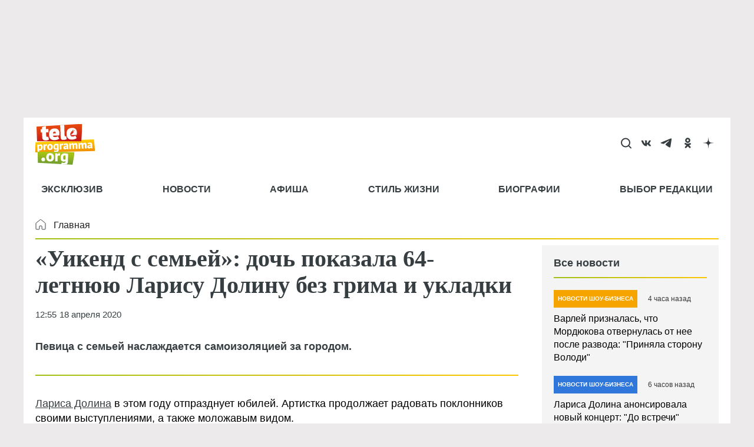

--- FILE ---
content_type: text/html; charset=UTF-8
request_url: https://teleprogramma.org/stars/1310400-uikend-s-semey-doch-pokazala-64letnyuyu-larisu-dolinu-bez-grima-i-u3262
body_size: 84821
content:
<!DOCTYPE html>
<html lang="ru" dir="ltr" prefix="og: https://ogp.me/ns#">
<head>
  <meta charset="utf-8" />
<meta name="description" content="Певица с семьей наслаждается самоизоляцией за городом." />
<meta name="abstract" content="Певица с семьей наслаждается самоизоляцией за городом." />
<meta name="keywords" content="ЗВЕЗДЫ,звездные семьи,Красота вне возраста,красота и здоровье,Лариса Долина,фото без макияжа" />
<link rel="canonical" href="https://teleprogramma.org/stars/1310400-uikend-s-semey-doch-pokazala-64letnyuyu-larisu-dolinu-bez-grima-i-u3262" />
<meta name="robots" content="index, follow, max-image-preview:large" />
<link rel="image_src" href="https://teleprogramma.org/sites/default/files/styles/post_content_1200x675_16_9/public/text-images/2025-07/teleprogramma_org_1200x675-blank-w-logo_1751383613_1751383968.png.webp?itok=9oxwP8uS" />
<meta property="og:site_name" content="Телепрограмма" />
<meta property="og:type" content="article" />
<meta property="og:url" content="https://teleprogramma.org/stars/1310400-uikend-s-semey-doch-pokazala-64letnyuyu-larisu-dolinu-bez-grima-i-u3262" />
<meta property="og:title" content="«Уикенд с семьей»: дочь показала 64-летнюю Ларису Долину без грима и укладки" />
<meta property="og:description" content="Певица с семьей наслаждается самоизоляцией за городом." />
<meta property="og:image" content="https://teleprogramma.org/sites/default/files/styles/post_content_1200x675_16_9/public/text-images/2025-07/teleprogramma_org_1200x675-blank-w-logo_1751383613_1751383968.png.webp?itok=9oxwP8uS" />
<meta property="og:image:type" content="image/jpeg" />
<meta property="og:image:width" content="1200" />
<meta property="og:video:width" content="666" />
<meta property="og:image:height" content="675" />
<meta property="og:image:alt" content="«Уикенд с семьей»: дочь показала 64-летнюю Ларису Долину без грима и укладки" />
<meta property="article:author" content="Юлия Тодорович" />
<meta property="article:section" content="ЗВЕЗДЫ" />
<meta property="article:tag" content="ЗВЕЗДЫ" />
<meta property="article:tag" content="звездные семьи" />
<meta property="article:tag" content="Красота вне возраста" />
<meta property="article:tag" content="красота и здоровье" />
<meta property="article:tag" content="Лариса Долина" />
<meta property="article:tag" content="фото без макияжа" />
<meta name="dcterms.title" content="«Уикенд с семьей»: дочь показала 64-летнюю Ларису Долину без грима и укладки" />
<meta name="dcterms.creator" content="Юлия Тодорович" />
<meta name="dcterms.subject" content="ЗВЕЗДЫ,звездные семьи,Красота вне возраста,красота и здоровье,Лариса Долина,фото без макияжа" />
<meta name="dcterms.description" content="Певица с семьей наслаждается самоизоляцией за городом." />
<meta name="twitter:card" content="summary_large_image" />
<meta name="twitter:title" content="«Уикенд с семьей»: дочь показала 64-летнюю Ларису Долину без грима и укладки" />
<meta name="twitter:description" content="Певица с семьей наслаждается самоизоляцией за городом." />
<meta name="twitter:image:alt" content="«Уикенд с семьей»: дочь показала 64-летнюю Ларису Долину без грима и укладки" />
<meta name="twitter:image" content="https://teleprogramma.org/sites/default/files/styles/post_content_1200x675_16_9/public/text-images/2025-07/teleprogramma_org_1200x675-blank-w-logo_1751383613_1751383968.png.webp?itok=9oxwP8uS" />
<meta name="Generator" content="Drupal 10 (https://www.drupal.org)" />
<meta name="MobileOptimized" content="width" />
<meta name="viewport" content="width=device-width, initial-scale=1.0" />
<meta name="page-update-date-time" content="2026-01-18-20-12-14" />
<script type="application/ld+json">{
    "@context": "https:\/\/schema.org",
    "@type": "NewsArticle",
    "publisher": {
        "@id": "https:\/\/teleprogramma.org#organization"
    },
    "inLanguage": "ru-RU",
    "isAccessibleForFree": "True",
    "isFamilyFriendly": "True",
    "mainEntityOfPage": {
        "@id": "https:\/\/teleprogramma.org\/stars\/1310400-uikend-s-semey-doch-pokazala-64letnyuyu-larisu-dolinu-bez-grima-i-u3262#webpage"
    },
    "description": "Певица с семьей наслаждается самоизоляцией за городом. ",
    "headline": "«Уикенд с семьей»: дочь показала 64-летнюю Ларису Долину без грима и укладки",
    "datePublished": "2020-04-18T12:55:00+0300",
    "dateModified": "2020-04-18T13:18:23+0300",
    "author": {
        "@type": "Person",
        "name": "Юлия Тодорович",
        "url": "https:\/\/teleprogramma.org\/people\/yuliya-todorovich",
        "description": "Родилась в городе Норильске, на крайнем севере. Является наполовину русской, наполовину сербкой. Окончила местную гимназию №7, а потом переехала в Москву. С 2010 по 2015 училась на факультете журналистики в Московском государственном университете культуры и искусств (на данный момент - Московский государственный институт культуры). Окончила вуз с красным дипломом. Успела поработать лаборантом кафедры, а потом стать заместителем руководителя офиса в Сбербанке. В сфере журналистики работает с 2017 года. Стала лауреатом года и получила медаль за оперативность, надежность, высокие результаты за работу в издании «Комсомольская правда» уже в первый год работы. Для читателей портала Teleprogramma.pro написала более 15 тысяч новостей и эта цифра только растет.\r\n",
        "@id": "https:\/\/teleprogramma.org\/people\/yuliya-todorovich#person"
    },
    "articleSection": "ЗВЕЗДЫ",
    "thumbnailUrl": "https:\/\/teleprogramma.org\/sites\/default\/files\/styles\/post_content_415x233_16_9\/public\/text-images\/2025-07\/teleprogramma_org_1200x675-blank-w-logo_1751383613_1751383968.png.webp?itok=PS1J_q1A",
    "image": {
        "@type": "ImageObject",
        "url": "https:\/\/teleprogramma.org\/sites\/default\/files\/styles\/post_content_1200x675_16_9\/public\/text-images\/2025-07\/teleprogramma_org_1200x675-blank-w-logo_1751383613_1751383968.png.webp?itok=9oxwP8uS",
        "width": 1200,
        "height": 675,
        "@id": "https:\/\/teleprogramma.org\/stars\/1310400-uikend-s-semey-doch-pokazala-64letnyuyu-larisu-dolinu-bez-grima-i-u3262#primaryimage"
    },
    "keywords": "ЗВЕЗДЫ, звездные семьи, Красота вне возраста, красота и здоровье, Лариса Долина, фото без макияжа",
    "isPartOf": {
        "@type": "WebPage",
        "url": "https:\/\/teleprogramma.org\/stars\/1310400-uikend-s-semey-doch-pokazala-64letnyuyu-larisu-dolinu-bez-grima-i-u3262",
        "name": "«Уикенд с семьей»: дочь показала 64-летнюю Ларису Долину без грима и укладки",
        "publisher": {
            "@id": "https:\/\/teleprogramma.org#organization"
        },
        "inLanguage": "ru-RU",
        "potentialAction": {
            "@type": "ReadAction",
            "target": "https:\/\/teleprogramma.org\/stars\/1310400-uikend-s-semey-doch-pokazala-64letnyuyu-larisu-dolinu-bez-grima-i-u3262"
        },
        "isPartOf": {
            "@type": "WebSite",
            "url": "https:\/\/teleprogramma.org",
            "name": "Телепрограмма",
            "description": "актуальные фото и последние новости на сайте Teleprogramma.org",
            "inLanguage": "ru-RU",
            "copyrightHolder": {
                "@id": "https:\/\/teleprogramma.org#organization"
            },
            "publisher": {
                "@type": "Organization",
                "name": "TELEPROGRAMMA",
                "description": "Издатель",
                "legalName": "TELEPROGRAMMA",
                "url": "https:\/\/teleprogramma.org",
                "logo": {
                    "@type": "ImageObject",
                    "inLanguage": "ru-RU",
                    "url": "https:\/\/teleprogramma.org\/themes\/custom\/dna_telepro2022\/logo.svg",
                    "contentUrl": "https:\/\/teleprogramma.org\/themes\/custom\/dna_telepro2022\/logo.svg",
                    "width": 680,
                    "height": 140,
                    "caption": "Телепрограмма",
                    "@id": "https:\/\/teleprogramma.org#logo"
                },
                "image": {
                    "@id": "https:\/\/teleprogramma.org#logo"
                },
                "email": "tele@teleprogramma.org",
                "address": {
                    "@type": "PostalAddress",
                    "addressCountry": "Russia",
                    "postalCode": "127015",
                    "addressLocality": "Москва",
                    "streetAddress": "ул. Новодмитровская, д.2Б"
                },
                "contactPoint": {
                    "@type": "ContactPoint",
                    "telephone": "+7 (495) 274-0203",
                    "contactType": "customer support"
                },
                "sameAs": [],
                "@id": "https:\/\/teleprogramma.org#organization"
            },
            "@id": "https:\/\/teleprogramma.org#website"
        },
        "datePublished": "2020-04-18T12:55:00+0300",
        "dateModified": "2020-04-18T13:18:23+0300",
        "breadcrumb": {
            "@type": "BreadcrumbList",
            "itemListElement": [
                {
                    "@type": "ListItem",
                    "position": 1,
                    "item": {
                        "@type": "WebPage",
                        "url": "https:\/\/teleprogramma.org",
                        "name": "Главная",
                        "@id": "https:\/\/teleprogramma.org#webpage"
                    }
                },
                {
                    "@type": "ListItem",
                    "position": 2,
                    "item": {
                        "@type": "WebPage",
                        "url": "https:\/\/teleprogramma.org\/stars",
                        "name": "ЗВЕЗДЫ",
                        "@id": "https:\/\/teleprogramma.org\/stars#webpage"
                    }
                }
            ],
            "@id": "https:\/\/teleprogramma.org\/stars\/1310400-uikend-s-semey-doch-pokazala-64letnyuyu-larisu-dolinu-bez-grima-i-u3262#breadcrumb"
        },
        "@id": "https:\/\/teleprogramma.org\/stars\/1310400-uikend-s-semey-doch-pokazala-64letnyuyu-larisu-dolinu-bez-grima-i-u3262#webpage"
    },
    "@id": "https:\/\/teleprogramma.org\/stars\/1310400-uikend-s-semey-doch-pokazala-64letnyuyu-larisu-dolinu-bez-grima-i-u3262#article"
}</script>
<script crossorigin="anonymous"></script>
<script>window.addEventListener('DOMContentLoaded', (event) => {
  setTimeout(function(){
    var _tmr = window._tmr || (window._tmr = []);
    _tmr.push({id: "3418051", type: "pageView", start: (new Date()).getTime()});
    (function (d, w, id) {
      if (d.getElementById(id)) return;
      var ts = d.createElement("script"); ts.type = "text/javascript"; ts.async = true; ts.id = id;
      ts.src = "https://top-fwz1.mail.ru/js/code.js";
      var f = function () {var s = d.getElementsByTagName("script")[0]; s.parentNode.insertBefore(ts, s);};
      if (w.opera == "[object Opera]") { d.addEventListener("DOMContentLoaded", f, false); } else { f(); }
    })(document, window, "tmr-code");
  }, 100);
});
</script>
<link rel="icon" href="/themes/custom/dna_telepro2022/favicon.ico" type="image/vnd.microsoft.icon" />
<link rel="icon" type="image/png" sizes="120x120" href="/modules/custom/dna_telepro/img/favicon-120x120.png" />
<link rel="amphtml" href="https://teleprogramma.org/stars/1310400-uikend-s-semey-doch-pokazala-64letnyuyu-larisu-dolinu-bez-grima-i-u3262/amp" />
<script>/*!@shinsenter/defer.js@3.6.0*/
!(function(o,u,s){function f(t,n,e){k?S(t,n):((e=e===s?f.lazy:e)?N:C).push(t,Math.max(e?350:0,n))}function i(t){j.head.appendChild(t)}function a(t,n){t.forEach(function(t){n(t)})}function r(n,t,e,c){a(t.split(" "),function(t){(c||o)[n+"EventListener"](t,e||p)})}function l(t,n,e,c){return(c=n?j.getElementById(n):s)||(c=j.createElement(t),n&&(c.id=n)),e&&r(g,b,e,c),c}function d(t,n){a(q.call(t.attributes),function(t){n(t.name,t.value)})}function h(t,n){return q.call((n||j).querySelectorAll(t))}function m(c,t){a(h("source,img",c),m),d(c,function(t,n,e){(e=/^data-(.+)/.exec(t))&&c[x](e[1],n)}),t&&(c.className+=" "+t),c[b]&&c[b]()}function t(t,n,e){f(function(n){a(n=h(t||"script[type=deferjs]"),function(t,e){t.src&&(e=l(v),d(t,function(t,n){t!=A&&e[x]("src"==t?"href":t,n)}),e.rel="preload",e.as=y,i(e))}),(function c(t,e){(t=n[E]())&&(e=l(y),d(t,function(t,n){t!=A&&e[x](t,n)}),e.text=t.text,t.parentNode.replaceChild(e,t),e.src&&!e.getAttribute("async")?r(g,b+" error",c,e):c())})()},n,e)}function p(t,n){for(n=k?(r(e,c),N):(r(e,w),k=f,N[0]&&r(g,c),C);n[0];)S(n[E](),n[E]())}var v="link",y="script",b="load",n="pageshow",g="add",e="remove",c="touchstart mousemove mousedown keydown wheel",w="on"+n in o?n:b,x="setAttribute",E="shift",A="type",I=o.IntersectionObserver,j=o.document||o,k=/p/.test(j.readyState),C=[],N=[],S=o.setTimeout,q=C.slice;f.all=t,f.dom=function(t,n,o,i,r){f(function(e){function c(t){i&&!1===i(t)||m(t,o)}e=I?new I(function(t){a(t,function(t,n){t.isIntersecting&&(e.unobserve(n=t.target),c(n))})},r):s,a(h(t||"[data-src]"),function(t){t[u]||(t[u]=f,e?e.observe(t):c(t))})},n,!1)},f.css=function(n,e,t,c,o){f(function(t){(t=l(v,e,c)).rel="stylesheet",t.href=n,i(t)},t,o)},f.js=function(n,e,t,c,o){f(function(t){(t=l(y,e,c)).src=n,i(t)},t,o)},f.reveal=m,o[u]=f,k||r(g,w),t()})(this,"Defer");</script>
<script async="async" src="https://pagead2.googlesyndication.com/pagead/js/adsbygoogle.js?client=ca-pub-1686243893583964" crossorigin="anonymous"></script>

  <title>«Уикенд с семьей»: дочь показала 64-летнюю Ларису Долину без грима и укладки</title><style>body{padding-top: 0 !important;} #toolbar-administration{display: none;}</style>    <style>@charset "UTF-8";.ck-link-form .ck.ck-labeled-field-view--editor-advanced-link{padding:var(--ck-spacing-standard) var(--ck-spacing-large) 0}.progress{position:relative}.progress__track{min-width:100px;max-width:100%;height:16px;margin-top:5px;border:1px solid;background-color:#fff}.progress__bar{width:3%;min-width:3%;max-width:100%;height:16px;background-color:#000}.progress__description,.progress__percentage{overflow:hidden;margin-top:.2em;color:#555;font-size:.875em}.progress__description{float:left}[dir=rtl] .progress__description{float:right}.progress__percentage{float:right}[dir=rtl] .progress__percentage{float:left}.progress--small .progress__track{height:7px}.progress--small .progress__bar{height:7px;background-size:20px 20px}.ajax-progress{display:inline-block;padding:1px 5px 2px 5px}[dir=rtl] .ajax-progress{float:right}.ajax-progress-throbber .throbber{display:inline;padding:1px 5px 2px;background:transparent url(/core/themes/stable9/css/core/components/../../../../../misc/throbber-active.gif) no-repeat 0 center}.ajax-progress-throbber .message{display:inline;padding:1px 5px 2px}tr .ajax-progress-throbber .throbber{margin:0 2px}.ajax-progress-bar{width:16em}.ajax-progress-fullscreen{position:fixed;z-index:1000;top:48.5%;left:49%;width:24px;height:24px;padding:4px;opacity:.9;border-radius:7px;background-color:#232323;background-image:url(/core/themes/stable9/css/core/components/../../../../../misc/loading-small.gif);background-repeat:no-repeat;background-position:center center}[dir=rtl] .ajax-progress-fullscreen{right:49%;left:auto}.text-align-left{text-align:left}.text-align-right{text-align:right}.text-align-center{text-align:center}.text-align-justify{text-align:justify}.align-left{float:left}.align-right{float:right}.align-center{display:block;margin-right:auto;margin-left:auto}.fieldgroup{padding:0;border-width:0}.container-inline div,.container-inline label{display:inline-block}.container-inline .details-wrapper{display:block}.clearfix::after{display:table;clear:both;content:""}.js details:not([open]) .details-wrapper{display:none}.hidden{display:none}.visually-hidden{position:absolute!important;overflow:hidden;clip:rect(1px,1px,1px,1px);width:1px;height:1px;word-wrap:normal}.visually-hidden.focusable:active,.visually-hidden.focusable:focus-within{position:static!important;overflow:visible;clip:auto;width:auto;height:auto}.invisible{visibility:hidden}.item-list__comma-list,.item-list__comma-list li{display:inline}.item-list__comma-list{margin:0;padding:0}.item-list__comma-list li::after{content:", "}.item-list__comma-list li:last-child::after{content:""}.js .js-hide{display:none}.js-show{display:none}.js .js-show{display:block}.nowrap{white-space:nowrap}.position-container{position:relative}.reset-appearance{margin:0;padding:0;border:0 none;background:0 0;line-height:inherit;-webkit-appearance:none;appearance:none}.resize-none{resize:none}.resize-vertical{min-height:2em;resize:vertical}.resize-horizontal{max-width:100%;resize:horizontal}.resize-both{max-width:100%;min-height:2em;resize:both}.system-status-counter__status-icon{display:inline-block;width:25px;height:25px;vertical-align:middle}.system-status-counter__status-icon::before{display:block;width:100%;height:100%;content:"";background-repeat:no-repeat;background-position:center 2px;background-size:16px}.system-status-counter__status-icon--error::before{background-image:url(/core/themes/stable9/css/system/components/../../../../../misc/icons/e32700/error.svg)}.system-status-counter__status-icon--warning::before{background-image:url(/core/themes/stable9/css/system/components/../../../../../misc/icons/e29700/warning.svg)}.system-status-counter__status-icon--checked::before{background-image:url(/core/themes/stable9/css/system/components/../../../../../misc/icons/73b355/check.svg)}.system-status-report-counters__item{width:100%;margin-bottom:.5em;padding:.5em 0;text-align:center;white-space:nowrap;background-color:rgba(0,0,0,.063)}@media screen and (min-width:60em){.system-status-report-counters{display:flex;flex-wrap:wrap;justify-content:space-between}.system-status-report-counters__item--half-width{width:49%}.system-status-report-counters__item--third-width{width:33%}}.system-status-general-info__item{margin-top:1em;padding:0 1em 1em;border:1px solid #ccc}.system-status-general-info__item-title{border-bottom:1px solid #ccc}.tablesort{display:inline-block;width:16px;height:16px;background-size:100%}.tablesort--asc{background-image:url(/core/themes/stable9/css/system/components/../../../../../misc/icons/787878/twistie-down.svg)}.tablesort--desc{background-image:url(/core/themes/stable9/css/system/components/../../../../../misc/icons/787878/twistie-up.svg)}#toolbar-administration,#toolbar-administration *{box-sizing:border-box}#toolbar-administration{margin:0;padding:0;vertical-align:baseline;font-size:small;line-height:1}@media print{#toolbar-administration{display:none}}.toolbar-loading #toolbar-administration{overflow:hidden}.toolbar .item-list,.toolbar .item-list li,.toolbar .menu-item,.toolbar .menu-item--expanded,.toolbar li{list-style-type:none;list-style-image:none}.toolbar .menu-item{padding-top:0}.toolbar .menu-item,.toolbar .toolbar-bar .toolbar-tab{display:block}.toolbar .toolbar-bar .toolbar-tab.hidden{display:none}.toolbar a{display:block;line-height:1}.toolbar .toolbar-bar,.toolbar .toolbar-tray{position:relative;z-index:1250}.toolbar-horizontal .toolbar-tray{position:fixed;left:0;width:100%}.toolbar-oriented .toolbar-bar{position:absolute;top:0;right:0;left:0}.toolbar-oriented .toolbar-tray{position:absolute;right:0;left:0}@media (min-width:61em){.toolbar-loading.toolbar-horizontal .toolbar .toolbar-bar .toolbar-tab:last-child .toolbar-tray{display:none}.toolbar-loading.toolbar-horizontal .toolbar .toolbar-bar .toolbar-tab:last-child .toolbar-tray .toolbar-lining{width:999em}.toolbar-loading.toolbar-horizontal .toolbar .toolbar-bar .home-toolbar-tab+.toolbar-tab .toolbar-tray{display:block}}.toolbar-oriented .toolbar-bar{z-index:502}body.toolbar-fixed .toolbar-oriented .toolbar-bar,html.toolbar-fixed .toolbar-oriented .toolbar-bar{position:fixed}body.toolbar-tray-open.toolbar-fixed.toolbar-vertical .toolbar-oriented,html.toolbar-tray-open.toolbar-fixed.toolbar-vertical .toolbar-oriented{bottom:0;width:240px;width:15rem}.toolbar .toolbar-bar .toolbar-tab,.toolbar .toolbar-tray-horizontal li,.toolbar-loading.toolbar-horizontal .toolbar .toolbar-tray .toolbar-menu>li{float:left}[dir=rtl] .toolbar .toolbar-bar .toolbar-tab,[dir=rtl] .toolbar .toolbar-tray-horizontal li,[dir=rtl] .toolbar-loading.toolbar-horizontal .toolbar .toolbar-tray .toolbar-menu>li{float:right}@media only screen{.toolbar .toolbar-bar .toolbar-tab,.toolbar .toolbar-tray-horizontal li{float:none}[dir=rtl] .toolbar .toolbar-bar .toolbar-tab,[dir=rtl] .toolbar .toolbar-tray-horizontal li{float:none}}@media (min-width:16.5em){.toolbar .toolbar-bar .toolbar-tab,.toolbar .toolbar-tray-horizontal li{float:left}[dir=rtl] .toolbar .toolbar-bar .toolbar-tab,[dir=rtl] .toolbar .toolbar-tray-horizontal li{float:right}}.toolbar-oriented .toolbar-bar .toolbar-tab,.toolbar-oriented .toolbar-tray-horizontal li{float:left}[dir=rtl] .toolbar-oriented .toolbar-bar .toolbar-tab,[dir=rtl] .toolbar-oriented .toolbar-tray-horizontal li{float:right}.toolbar .toolbar-tray{z-index:501;display:none}.toolbar-oriented .toolbar-tray-vertical{position:absolute;left:-100%;width:240px;width:15rem}[dir=rtl] .toolbar-oriented .toolbar-tray-vertical{right:-100%;left:auto}.toolbar .toolbar-tray-vertical>.toolbar-lining{min-height:100%}.toolbar .toolbar-bar .toolbar-tab>.toolbar-icon{position:relative;z-index:502}.toolbar-oriented .toolbar-tray-horizontal .menu-item ul{display:none}.toolbar .toolbar-tray-vertical.is-active,body.toolbar-fixed .toolbar .toolbar-tray-vertical,html.toolbar-fixed .toolbar .toolbar-tray-vertical{position:fixed;overflow-x:hidden;overflow-y:auto;height:100%}.toolbar .toolbar-tray.is-active{display:block}.toolbar-oriented .toolbar-tray-vertical.is-active{left:0}[dir=rtl] .toolbar-oriented .toolbar-tray-vertical.is-active{right:0;left:auto}body.toolbar-tray-open.toolbar-vertical.toolbar-fixed,html.toolbar-tray-open.toolbar-vertical.toolbar-fixed{margin-left:240px;margin-left:15rem}@media print{body.toolbar-tray-open.toolbar-vertical.toolbar-fixed,html.toolbar-tray-open.toolbar-vertical.toolbar-fixed{margin-left:0}}[dir=rtl] body.toolbar-tray-open.toolbar-vertical.toolbar-fixed,[dir=rtl].toolbar-tray-open.toolbar-vertical.toolbar-fixed{margin-right:240px;margin-right:15rem;margin-left:auto}@media print{[dir=rtl] body.toolbar-tray-open.toolbar-vertical.toolbar-fixed,[dir=rtl].toolbar-tray-open.toolbar-vertical.toolbar-fixed{margin-right:0}}.toolbar .toolbar-tray .toolbar-toggle-orientation{display:none}.toolbar-oriented .toolbar-tray .toolbar-toggle-orientation{display:block}.toolbar-oriented .toolbar-tray-horizontal .toolbar-toggle-orientation{position:absolute;top:auto;right:0;bottom:0}[dir=rtl] .toolbar-oriented .toolbar-tray-horizontal .toolbar-toggle-orientation{right:auto;left:0}.toolbar-oriented .toolbar-tray-vertical .toolbar-toggle-orientation{float:right;width:100%}[dir=rtl] .toolbar-oriented .toolbar-tray-vertical .toolbar-toggle-orientation{float:left}.toolbar .toolbar-bar .home-toolbar-tab{display:none}.path-admin .toolbar-bar .home-toolbar-tab{display:block}.contextual-region{position:relative}.contextual .trigger:focus{position:relative!important}.contextual-links{display:none}.contextual.open .contextual-links{display:block}.toolbar .toolbar-bar .contextual-toolbar-tab.toolbar-tab{float:right}[dir=rtl] .toolbar .toolbar-bar .contextual-toolbar-tab.toolbar-tab{float:left}.toolbar .toolbar-bar .contextual-toolbar-tab .toolbar-item{margin:0}.toolbar .toolbar-bar .contextual-toolbar-tab .toolbar-item.is-active{background-image:linear-gradient(#4e9fea 0,#4584dd 100%)}.toolbar .toolbar-bar .contextual-toolbar-tab.toolbar-tab.hidden{display:none}.toolbar-tray-horizontal .menu-item:hover{background:#fff}.toolbar-tray-horizontal .menu-item a:focus{background:#abeae4}.toolbar-tray-horizontal .toolbar-menu:not(:first-child) li.menu-item--expanded>a:focus{background-image:url(/modules/contrib/admin_toolbar/css/../misc/icons/0074bd/chevron-right.svg);background-repeat:no-repeat;background-position:center right}.toolbar-tray-horizontal .menu-item--expanded .menu{width:auto;height:auto;background:#fff}.toolbar-tray-horizontal .menu-item--expanded{background-color:#f5f5f2}.toolbar-tray-horizontal ul li li.menu-item{border-top:none transparent;border-right:1px solid #ddd;border-bottom:1px solid #ddd;border-left:1px solid #ddd}.toolbar .toolbar-tray-horizontal .menu-item:last-child{border-right:1px solid #ddd;border-left:1px solid #ddd}.toolbar .toolbar-tray-horizontal ul ul li.menu-item:first-child{border-top:1px solid #ddd}.toolbar-tray-horizontal li.menu-item--expanded.hover-intent ul ul,.toolbar-tray-horizontal li.menu-item--expanded.hover-intent ul ul ul,.toolbar-tray-horizontal li.menu-item--expanded.hover-intent ul ul ul ul,.toolbar-tray-horizontal li.menu-item--expanded.hover-intent ul ul ul ul ul{left:-999em;display:none}.toolbar-tray-horizontal li li li li li.menu-item--expanded.hover-intent ul,.toolbar-tray-horizontal li li li li.menu-item--expanded.hover-intent ul,.toolbar-tray-horizontal li li li.menu-item--expanded.hover-intent ul,.toolbar-tray-horizontal li li.menu-item--expanded.hover-intent ul,.toolbar-tray-horizontal li.menu-item--expanded.hover-intent ul{left:auto;display:block}.toolbar-tray-horizontal .menu ul .toolbar-icon,.toolbar-tray-horizontal .menu ul li a{padding:12px 15px 12px 12px}.toolbar-tray-horizontal ul li.menu-item--expanded.hover-intent ul{position:absolute;z-index:1;display:block;width:200px;box-shadow:2px 2px 3px hsl(0,0%,0%,.4)}.toolbar-tray-horizontal ul li.menu-item--expanded .menu-item>ul{display:none}.toolbar-tray-horizontal ul li.menu-item--expanded ul li.menu-item--expanded{background-image:url(/modules/contrib/admin_toolbar/css/../misc/icons/0074bd/chevron-right.svg);background-repeat:no-repeat;background-position:center right}.toolbar-tray-horizontal ul li.menu-item--expanded ul li.menu-item--expanded a.is-active{background:unset}.toolbar-tray-horizontal ul li.menu-item--expanded .menu-item.hover-intent ul{display:block;margin:-40px 0 0 197px}.toolbar-tray-horizontal li:hover ul li{float:none}.toolbar-tray-horizontal li.hover-intent ul li{float:none}.toolbar-tray-horizontal .toolbar .level-2>ul{position:absolute;top:0;left:200px;width:200px;padding-top:0}.toolbar .toolbar-tray-vertical li.open>ul.toolbar-menu.clearfix{display:block}.toolbar-menu .menu-item>span{display:block;padding:1em 1.3333em;cursor:pointer;color:#434343}[dir=rtl] .toolbar-tray-horizontal ul li.menu-item--expanded ul li.menu-item--expanded{background-image:url(/modules/contrib/admin_toolbar/css/../misc/icons/0074bd/chevron-left.svg);background-position:center left}[dir=rtl] .toolbar-tray-horizontal .toolbar-menu:not(:first-child) li.menu-item--expanded>a:focus{background-image:url(/modules/contrib/admin_toolbar/css/../misc/icons/0074bd/chevron-left.svg);background-repeat:no-repeat;background-position:center left}[dir=rtl] .toolbar-tray-horizontal ul li.menu-item--expanded .menu-item.hover-intent ul{margin:-40px 197px 0 0}[dir=rtl] .toolbar-tray-horizontal li:hover ul li{float:none}[dir=rtl] .toolbar-tray-horizontal li.hover-intent ul li{float:none}.toolbar-icon-admin-toolbar-tools-help{text-indent:-9999px}.toolbar-icon-10 .toolbar-icon-admin-toolbar-tools-help:before,.toolbar-icon-11 .toolbar-icon-admin-toolbar-tools-help:before,.toolbar-icon-9 .toolbar-icon-admin-toolbar-tools-help:before{box-sizing:content-box;background-image:url(/modules/contrib/admin_toolbar/admin_toolbar_tools/css/../misc/icons/ffffff/drupal-9-logo.svg);padding-bottom:0;padding-left:2px;padding-right:2px;padding-top:2px;margin-left:4px}.toolbar-icon-10 .toolbar-icon-admin-toolbar-tools-help.active:before,.toolbar-icon-10 .toolbar-icon-admin-toolbar-tools-help:active:before,.toolbar-icon-11 .toolbar-icon-admin-toolbar-tools-help.active:before,.toolbar-icon-11 .toolbar-icon-admin-toolbar-tools-help:active:before,.toolbar-icon-9 .toolbar-icon-admin-toolbar-tools-help.active:before,.toolbar-icon-9 .toolbar-icon-admin-toolbar-tools-help:active:before{background-image:url(/modules/contrib/admin_toolbar/admin_toolbar_tools/css/../misc/icons/ffffff/drupal-9-logo.svg)}.toolbar-icon-8 .toolbar-icon-admin-toolbar-tools-help:before{box-sizing:content-box;background-image:url(/modules/contrib/admin_toolbar/admin_toolbar_tools/css/../misc/icons/ffffff/drupal-8-logo.svg);padding-bottom:0;padding-left:4px;padding-right:8px;padding-top:2px}.toolbar-icon-8 .toolbar-icon-admin-toolbar-tools-help.active:before,.toolbar-icon-8 .toolbar-icon-admin-toolbar-tools-help:active:before{background-image:url(/modules/contrib/admin_toolbar/admin_toolbar_tools/css/../misc/icons/ffffff/drupal-8-logo.svg)}.toolbar-oriented .toolbar-bar .local-tasks-toolbar-tab{float:right}.toolbar-horizontal .local-tasks-toolbar-tab .toolbar-menu{float:right}.toolbar-bar .toolbar-icon-local-tasks:before{background-image:url(/modules/contrib/admin_toolbar/admin_toolbar_tools/css/../misc/icons/bebebe/tasks.svg)}.contextual{position:absolute;z-index:500;top:6px;right:0}[dir=rtl] .contextual{right:auto;left:0}.contextual-region.focus{outline:1px dashed #d6d6d6;outline-offset:1px}.contextual .trigger{position:relative;right:6px;float:right;overflow:hidden;margin:0;padding:0 2px;cursor:pointer;border:1px solid #ccc;border-radius:13px;background-color:#fff;background-attachment:scroll}[dir=rtl] .contextual .trigger{right:auto;left:6px;float:left}.contextual.open .trigger{z-index:2;border:1px solid #ccc;border-bottom-color:transparent;border-radius:13px 13px 0 0;box-shadow:none}.contextual-region .contextual .contextual-links{position:relative;top:-1px;right:6px;float:right;clear:both;margin:0;padding:.25em 0;text-align:left;white-space:nowrap;border:1px solid #ccc;border-radius:4px 0 4px 4px;background-color:#fff}[dir=rtl] .contextual-region .contextual .contextual-links{right:auto;left:6px;float:left;text-align:right;border-radius:0 4px 4px 4px}.contextual-region .contextual .contextual-links li{margin:0;padding:0;list-style:none;list-style-image:none;border:none;background-color:#fff;line-height:100%}.contextual-region .contextual .contextual-links a{display:block;margin:.25em 0;padding:.4em .6em;color:#333;background-color:#fff;font-family:sans-serif;font-size:small;line-height:.8em}.touchevents .contextual-region .contextual .contextual-links a{font-size:large}.contextual-region .contextual .contextual-links a,.contextual-region .contextual .contextual-links a:hover{text-decoration:none}.no-touchevents .contextual-region .contextual .contextual-links li a:hover{color:#000;background:#f7fcff}.toolbar-bar .toolbar-icon-edit::before{background-image:url(/core/themes/stable9/css/contextual/../../../../misc/icons/bebebe/pencil.svg)}.toolbar-bar .toolbar-icon-edit.is-active::before,.toolbar-bar .toolbar-icon-edit:active::before{background-image:url(/core/themes/stable9/css/contextual/../../../../misc/icons/ffffff/pencil.svg)}.contextual .trigger{width:26px!important;height:26px!important;text-indent:-9999px;background-image:url(/core/themes/stable9/css/contextual/../../../../misc/icons/bebebe/pencil.svg);background-repeat:no-repeat;background-position:center center;background-size:16px 16px}.contextual .trigger:hover{background-image:url(/core/themes/stable9/css/contextual/../../../../misc/icons/787878/pencil.svg)}.contextual .trigger:focus{outline:0;background-image:url(/core/themes/stable9/css/contextual/../../../../misc/icons/5181c6/pencil.svg)}.paragraph--unpublished{background-color:#fff4f4}.toolbar .toolbar-tray-vertical .edit-shortcuts{padding:1em;text-align:right}[dir=rtl] .toolbar .toolbar-tray-vertical .edit-shortcuts{text-align:left}.toolbar .toolbar-tray-horizontal .edit-shortcuts{float:right}[dir=rtl] .toolbar .toolbar-tray-horizontal .edit-shortcuts{float:left}.shortcut-action{display:inline-block;margin-left:.3em}[dir=rtl] .shortcut-action{margin-right:.3em;margin-left:0}.shortcut-action__message{display:inline-block;margin-left:.3em;padding:0 5px;-webkit-transition:all .2s ease-out;transition:all .2s ease-out;-webkit-transform:translateY(-12px);transform:translateY(-12px);opacity:0;color:#fff;border-radius:5px;background:#000;background:rgba(0,0,0,.5);-webkit-backface-visibility:hidden;backface-visibility:hidden}[dir=rtl] .shortcut-action__message{margin-right:.3em;margin-left:0}.shortcut-action:focus .shortcut-action__message,.shortcut-action:hover .shortcut-action__message{-webkit-transform:translateY(-2px);transform:translateY(-2px);opacity:1}.toolbar-bar .toolbar-icon-shortcut::before{background-image:url(/core/themes/stable9/css/shortcut/../../../../misc/icons/bebebe/star.svg)}.toolbar-bar .toolbar-icon-shortcut.is-active::before,.toolbar-bar .toolbar-icon-shortcut:active::before{background-image:url(/core/themes/stable9/css/shortcut/../../../../misc/icons/ffffff/star.svg)}.shortcut-action__icon{display:inline-block;width:20px;height:20px;vertical-align:-2px;background:transparent url(/core/themes/stable9/css/shortcut/../../../../modules/shortcut/images/favstar.svg) no-repeat left top}[dir=rtl] .shortcut-action__icon{background-image:url(/core/themes/stable9/css/shortcut/../../../../modules/shortcut/images/favstar-rtl.svg)}.shortcut-action--add:focus .shortcut-action__icon,.shortcut-action--add:hover .shortcut-action__icon{background-position:-20px top}.shortcut-action--remove .shortcut-action__icon{background-position:-40px top}.shortcut-action--remove:focus .shortcut-action__icon,.shortcut-action--remove:hover .shortcut-action__icon{background-position:-60px top}.toolbar-bar .toolbar-icon-user::before{background-image:url(/core/themes/stable9/css/user/../../../../misc/icons/bebebe/person.svg)}.toolbar-bar .toolbar-icon-user.is-active::before,.toolbar-bar .toolbar-icon-user:active::before{background-image:url(/core/themes/stable9/css/user/../../../../misc/icons/ffffff/person.svg)}.two-column-fp{display:flex}.main-region{flex:1 1 auto}.sidebar-region{flex:0 0 300px}.section-bottom,.section-top{display:flex}.main-bottom-region,.main-top-region{flex:1 1 auto}.sidebar-bottom-region,.sidebar-top-region{flex:0 0 277px}.kp-ad-place{overflow:hidden}.kp-ad-place.on-render{display:-webkit-flex;-webkit-justify-content:center;-webkit-align-items:center;display:-webkit-box;display:-ms-flexbox;display:flex;-webkit-box-pack:center;-ms-flex-pack:center;justify-content:center;-webkit-box-align:center;-ms-flex-align:center;align-items:center}.lb-grid{position:relative;display:block}.lb-item{position:absolute;background-position:center center;background-repeat:no-repeat;background-size:cover;border-top:solid 2px #fff;border-right:solid 2px #fff}.lb-item:focus,.lb-item:hover{opacity:.6}.lb-grid-1 .lb-item{width:100%;height:100%}.lb-grid-2 .lb-item,.lb-grid-3 .lb-item,.lb-grid-4 .lb-item,.lb-grid-5 .lb-item{width:50%}.lb-grid-2 .lb-item,.lb-grid-3 .lb-item:first-child,.lb-grid-4 .lb-item:first-child{height:100%}.lb-grid-3 .lb-item:nth-child(2),.lb-grid-3 .lb-item:nth-child(3),.lb-grid-5 .lb-item:first-child,.lb-grid-5 .lb-item:nth-child(2){height:50%}.lb-grid-2 .lb-item:nth-child(2),.lb-grid-3 .lb-item:nth-child(2),.lb-grid-3 .lb-item:nth-child(3),.lb-grid-4 .lb-item:nth-child(2),.lb-grid-4 .lb-item:nth-child(3),.lb-grid-4 .lb-item:nth-child(4),.lb-grid-5 .lb-item:nth-child(3),.lb-grid-5 .lb-item:nth-child(4),.lb-grid-5 .lb-item:nth-child(5),.lb-item:last-child{left:auto;right:0;border-right:0}.lb-grid-3 .lb-item:nth-child(3),.lb-grid-4 .lb-item:nth-child(4),.lb-grid-5 .lb-item:nth-child(2),.lb-grid-5 .lb-item:nth-child(5){bottom:0;top:auto}.lb-grid-4 .lb-item:nth-child(3),.lb-grid-5 .lb-item:nth-child(4){top:33.333333333333336%}.lb-grid-4 .lb-item:nth-child(2),.lb-grid-4 .lb-item:nth-child(3),.lb-grid-4 .lb-item:nth-child(4),.lb-grid-5 .lb-item:nth-child(3),.lb-grid-5 .lb-item:nth-child(4),.lb-grid-5 .lb-item:nth-child(5){height:33.333333333333336%}.lb-more{position:absolute;top:0;left:0;right:0;bottom:0;text-align:center;color:#fff;font-size:3rem;background-color:rgba(0,0,0,.4)}.lb-more:before{display:inline-block;content:"";vertical-align:middle;height:100%}.lb-modal{transition:opacity .2s ease;position:fixed;z-index:99999;top:0;left:0;bottom:0;right:0;width:100%;min-height:100%;height:100vh;background-color:rgba(0,0,0,.8);display:block;-webkit-user-select:none;-moz-user-select:-moz-none;-khtml-user-select:none;-o-user-select:none;user-select:none}.lb-modal-close{position:absolute;right:20px;top:20px;color:#000}.lb-modal-close i{font-style:normal}.lb-modal-next,.lb-modal-prev{position:absolute;top:50%;left:20px;margin-top:-25px;z-index:999;cursor:pointer;color:#fff;background-color:transparent;border:none}.lb-modal-next{left:auto;right:20px}.lb-modal-img{position:absolute;left:10%;top:5%;width:calc(100vw - 20%);height:90vh;display:block}.slider-item{position:relative;display:inline-block}.slider-others .slider-item{margin:0 2px}.slider-others .slider-item:after{content:'';position:absolute;top:0;left:0;right:0;bottom:0;background:rgba(0,0,0,.3);opacity:0}.slider-others .slider-item:hover:after{opacity:1}.slider-others .slider-item:first-child{margin-left:0}.slider-others .slider-item:last-child{margin-right:0}.lb-modal-img img{max-width:100%;max-height:100%;vertical-align:middle;object-fit:contain}.lb-modal-footer{color:#fff;position:absolute;left:70px;right:70px;bottom:10px;text-align:center;height:50px;background:#00000036}.lb-modal-footer .lb-modal-footer-left .description p.main-title,.lb-modal-footer .lb-modal-footer-left .description p.title{color:#fff}.lb-modal-img .spinner{width:150px;position:absolute;margin-left:-75px;top:50%;left:50%;z-index:1}.bcs li.bc_pos0 a{background-color:#d3d0c8}.bcs li.bc_pos0 a:after{border-left-color:#d3d0c8}.bcs li.bc_pos0 a:before{border-color:#d3d0c8;border-left-color:transparent}.bcs li.bc_pos1 a{background-color:#e5e3dc}.bcs li.bc_pos1 a:after{border-left-color:#e5e3dc}.bcs li.bc_pos1 a:before{border-color:#e5e3dc;border-left-color:transparent}.bcs li.bc_pos2 a{background-color:#f0eee7}.bcs li.bc_pos2 a:after{border-left-color:#f0eee7}.bcs li.bc_pos2 a:before{border-color:#f0eee7;border-left-color:transparent}.bcs{list-style:none;display:inline-block;margin-bottom:10px;margin-top:4px;padding:0;overflow:hidden;width:calc(100%)}.bcs li{float:left}.bcs li a{color:#383837;display:block;background:#faf8f2;text-decoration:none;position:relative;height:30px;line-height:30px;padding:0 10px 0 5px;text-align:center;margin:0 2px 2px 20px;font-size:14px;opacity:1}.bcs li:first-child a{margin-left:0}.bcs li:first-child a{padding-left:15px}.bcs li:first-child a:before,.bcs li:last-child a:after{border:none}.bcs li:last-child a{padding-right:15px}.bcs li a:after,.bcs li a:before{content:"";position:absolute;top:0;border:0 solid #faf8f2;border-width:15px 10px;width:0;height:0}.bcs li a:before{left:-20px;border-left-color:transparent}.bcs li a:after{left:100%;border-color:transparent;border-left-color:#faf8f2}.bcs li a:hover{text-decoration:underline}.bcs li:last-child{float:none;overflow:hidden}.bcs li:last-child a{text-align:left}@media screen and (max-device-width:750px){.bcs{display:none}}.block-pro-shopping .news-line-content-wrapper{margin-left:-10px;margin-right:-10px;display:flex;flex-wrap:wrap}.block-pro-shopping .news-line-content-wrapper article.post{display:flex;justify-content:stretch}.block-pro-shopping .shopping.post{flex-direction:column;position:relative;width:33.333%;padding:10px;margin-left:0}.block-pro-shopping .shopping.post .description{display:none}.block-pro-shopping .shopping.post .layer-media{position:relative;display:block;margin:0;width:100%}.block-pro-shopping .shopping.post .layer-txt .section-tag{text-align:left;margin-top:15px}.block-pro-shopping .shopping.post .layer-txt .section-tag a{font-size:12px;line-height:20px;padding:5px 15px;text-transform:none;text-decoration:none}.block-pro-shopping .shopping.post .layer-txt .header{margin-top:15px}.block-pro-shopping .shopping.post .layer-txt .header a{font-family:Georgia,"Noto Serif","Droid Serif","Times New Roman",serif;font-weight:700;font-size:20px;line-height:25px}.block-pro-shopping .shopping.post .layer-txt .layer-data{margin-top:15px;font-size:12px;line-height:20px}.block-pro-shopping .shopping.post img{width:100%;height:auto}.block-pro-shopping .shopping.post:first-child,.block-pro-shopping .shopping.post:nth-child(2){width:50%}.block-pro-shopping .shopping.post:first-child .layer-media:before,.block-pro-shopping .shopping.post:nth-child(2) .layer-media:before{content:'';position:absolute;width:100%;height:100%;left:0;top:0}.block-pro-shopping .shopping.post:first-child .layer-txt,.block-pro-shopping .shopping.post:nth-child(2) .layer-txt{position:absolute;left:0;right:0;bottom:0;padding:0 20px 30px 20px}.block-pro-shopping .shopping.post:first-child .layer-txt .section-tag,.block-pro-shopping .shopping.post:nth-child(2) .layer-txt .section-tag{text-align:center}.block-pro-shopping .shopping.post:first-child .layer-txt .header,.block-pro-shopping .shopping.post:nth-child(2) .layer-txt .header{text-align:center}.block-pro-shopping .shopping.post:first-child .layer-txt .header a,.block-pro-shopping .shopping.post:nth-child(2) .layer-txt .header a{font-family:Georgia,"Noto Serif","Droid Serif","Times New Roman",serif;font-size:20px;display:block;text-decoration:none;margin-top:15px;margin-bottom:15px}.block-pro-shopping .shopping.post:first-child .layer-txt .layer-data,.block-pro-shopping .shopping.post:nth-child(2) .layer-txt .layer-data{font-size:12px;text-align:center}.block-pro-shopping-tags .header-wrapper{display:none}.block-pro-shopping-tags .pro-shopping-tags{width:100%}.block-pro-shopping-tags .pro-shopping-tags .content-wrapper.tags-list{margin:0 0 20px;padding-bottom:20px;border-bottom-width:2px;border-bottom-style:solid}.block-pro-shopping-tags .pro-shopping-tags .content-wrapper .first-item .layer-txt a,.block-pro-shopping-tags .pro-shopping-tags .content-wrapper .normal-item .layer-txt a{background-position:center center;background-repeat:no-repeat;height:110px;width:110px;display:inline-block;position:relative}@media (max-width:768px){.block-pro-shopping-tags .pro-shopping-tags .content-wrapper .first-item .layer-txt a,.block-pro-shopping-tags .pro-shopping-tags .content-wrapper .normal-item .layer-txt a{width:70px;height:70px;background-size:70px 70px}}.block-pro-shopping-tags .pro-shopping-tags .content-wrapper .first-item .layer-txt a span,.block-pro-shopping-tags .pro-shopping-tags .content-wrapper .normal-item .layer-txt a span{display:none}.block-pro-shopping-tags .pro-shopping-tags .content-wrapper .tag-food-drink a,.block-pro-shopping-tags .pro-shopping-tags .content-wrapper .tags-food-drink a{background-image:url("/themes/custom/dna_telepro2022/css/../img/tags-food-drink.svg")}.block-pro-shopping-tags .pro-shopping-tags .content-wrapper .tag-mode a,.block-pro-shopping-tags .pro-shopping-tags .content-wrapper .tags-mode a{background-image:url("/themes/custom/dna_telepro2022/css/../img/tags-mode.svg")}.block-pro-shopping-tags .pro-shopping-tags .content-wrapper .tag-cosmetic a,.block-pro-shopping-tags .pro-shopping-tags .content-wrapper .tags-cosmetic a{background-image:url("/themes/custom/dna_telepro2022/css/../img/tags-cosmetics.svg")}.block-pro-shopping-tags .pro-shopping-tags .content-wrapper .tag-medicine a,.block-pro-shopping-tags .pro-shopping-tags .content-wrapper .tags-medicine a{background-image:url("/themes/custom/dna_telepro2022/css/../img/tags-medicine.svg")}.block-pro-shopping-tags .pro-shopping-tags .content-wrapper .tag-dacha a,.block-pro-shopping-tags .pro-shopping-tags .content-wrapper .tags-dacha a{background-image:url("/themes/custom/dna_telepro2022/css/../img/tags-dacha.svg")}.block-pro-shopping-tags .pro-shopping-tags .content-wrapper .tag-easy a,.block-pro-shopping-tags .pro-shopping-tags .content-wrapper .tags-easy a{background-image:url("/themes/custom/dna_telepro2022/css/../img/tags-easy.svg")}.block-pro-shopping-tags .pro-shopping-tags .content-wrapper .tag-recreation a,.block-pro-shopping-tags .pro-shopping-tags .content-wrapper .tags-recreation a{background-image:url("/themes/custom/dna_telepro2022/css/../img/tags-recreation.svg")}.block-pro-shopping-tags .pro-shopping-tags .content-wrapper .tag-finance a,.block-pro-shopping-tags .pro-shopping-tags .content-wrapper .tags-finance a{background-image:url("/themes/custom/dna_telepro2022/css/../img/tags-finance.svg")}.block-pro-shopping-tags .pro-shopping-tags .content-wrapper .tag-sale a,.block-pro-shopping-tags .pro-shopping-tags .content-wrapper .tags-sale a{background-image:url("/themes/custom/dna_telepro2022/css/../img/tags-sale.svg")}.block-pro-shopping-tags .pro-shopping-tags .content-wrapper .first-items{margin-right:5px;text-align:center}.block-pro-shopping-tags .pro-shopping-tags .content-wrapper .normal-items{display:flex;justify-content:space-between;flex-wrap:wrap;width:100%}.block-pro-shopping-tags .pro-shopping-tags .content-wrapper .normal-items .normal-item{margin:0;width:auto}.block-pro-shopping-tags .pro-shopping-tags .content-wrapper .description{display:none}.block-pro-shopping-tags .pro-shopping-tags .underline{display:none}@media (max-width:768px){.block-pro-shopping .news-line-content-wrapper .shopping.post{width:100%}}.page-node-ai-post .title-line .all-title,.page-node-post .title-line .all-title,.page-node-zen-post .title-line .all-title{font-size:36px}.page-node-ai-post .page-header.top .header-bottom-wrapper,.page-node-post .page-header.top .header-bottom-wrapper,.page-node-zen-post .page-header.top .header-bottom-wrapper{display:none}@media (max-width:768px){.page-node-ai-post .block-region-main article.main .post-article_title,.page-node-post .block-region-main article.main .post-article_title,.page-node-zen-post .block-region-main article.main .post-article_title{margin-top:20px}}.page-node-ai-post .block-region-main article.main .page-main-picture,.page-node-post .block-region-main article.main .page-main-picture,.page-node-zen-post .block-region-main article.main .page-main-picture{margin:30px 0}.page-node-ai-post .block-region-main article.main .lead,.page-node-post .block-region-main article.main .lead,.page-node-zen-post .block-region-main article.main .lead{padding:0 0 35px;margin:35px 0;font-size:18px}@media (max-width:768px){.page-node-ai-post .block-region-main article.main .lead,.page-node-post .block-region-main article.main .lead,.page-node-zen-post .block-region-main article.main .lead{margin:30px 0;padding:0 0 20px}}.page-node-ai-post .block-region-main article.main .node-table-of-content,.page-node-post .block-region-main article.main .node-table-of-content,.page-node-zen-post .block-region-main article.main .node-table-of-content{border-radius:20px;padding:12px 20px;margin-bottom:46px}.page-node-ai-post .block-region-main article.main .node-table-of-content h3,.page-node-post .block-region-main article.main .node-table-of-content h3,.page-node-zen-post .block-region-main article.main .node-table-of-content h3{padding:0;margin:0;position:relative;cursor:pointer;font-size:22px}.page-node-ai-post .block-region-main article.main .node-table-of-content h3:after,.page-node-post .block-region-main article.main .node-table-of-content h3:after,.page-node-zen-post .block-region-main article.main .node-table-of-content h3:after{content:'';width:24px;height:24px;position:absolute;right:17px;top:50%;margin-top:-12px;background:url('data:image/svg+xml,%3Csvg%20xmlns%3D%22http%3A%2F%2Fwww.w3.org%2F2000%2Fsvg%22%20width%3D%2212.008%22%20height%3D%227.003%22%20fill%3D%22none%22%20viewBox%3D%220%200%2012.008%207.003%22%3E%3Cpath%20stroke%3D%22%23303437%22%20stroke-linecap%3D%22round%22%20stroke-linejoin%3D%22round%22%20stroke-width%3D%222%22%20d%3D%22m1%201%205%205%205-5%22%2F%3E%3C%2Fsvg%3E') center center no-repeat;transform:none}.page-node-ai-post .block-region-main article.main .node-table-of-content .content-of,.page-node-post .block-region-main article.main .node-table-of-content .content-of,.page-node-zen-post .block-region-main article.main .node-table-of-content .content-of{display:none}.page-node-ai-post .block-region-main article.main .node-table-of-content .content-of ul,.page-node-post .block-region-main article.main .node-table-of-content .content-of ul,.page-node-zen-post .block-region-main article.main .node-table-of-content .content-of ul{margin:3px 0;padding:0 0 0 20px}.page-node-ai-post .block-region-main article.main .node-table-of-content.opened>h3:after,.page-node-post .block-region-main article.main .node-table-of-content.opened>h3:after,.page-node-zen-post .block-region-main article.main .node-table-of-content.opened>h3:after{transform:rotate(180deg)}.page-node-ai-post .block-region-main article.main .node-table-of-content.opened .content-of,.page-node-post .block-region-main article.main .node-table-of-content.opened .content-of,.page-node-zen-post .block-region-main article.main .node-table-of-content.opened .content-of{display:block}.page-node-ai-post .block-region-main article.main .paragraph--type--text h2,.page-node-post .block-region-main article.main .paragraph--type--text h2,.page-node-zen-post .block-region-main article.main .paragraph--type--text h2{padding:0;margin-top:55px}@media (max-width:768px){.page-node-ai-post .block-region-main article.main .paragraph--type--text h2,.page-node-post .block-region-main article.main .paragraph--type--text h2,.page-node-zen-post .block-region-main article.main .paragraph--type--text h2{margin:40px 0 35px}}.page-node-ai-post .block-region-main article.main .paragraph--type--text p,.page-node-post .block-region-main article.main .paragraph--type--text p,.page-node-zen-post .block-region-main article.main .paragraph--type--text p{margin:35px 0;font-size:18px}.page-node-ai-post .block-region-main article.main .paragraph--type--text table,.page-node-post .block-region-main article.main .paragraph--type--text table,.page-node-zen-post .block-region-main article.main .paragraph--type--text table{width:100%}.page-node-ai-post .block-region-main article.main .paragraph--type--text blockquote p,.page-node-post .block-region-main article.main .paragraph--type--text blockquote p,.page-node-zen-post .block-region-main article.main .paragraph--type--text blockquote p{font-size:18px}.page-node-ai-post .block-region-main article.main .post-content .paragraph--type--image-or-gallery,.page-node-post .block-region-main article.main .post-content .paragraph--type--image-or-gallery,.page-node-zen-post .block-region-main article.main .post-content .paragraph--type--image-or-gallery{margin:40px 0}@media (min-width:769px){.page-node-ai-post .block-region-main,.page-node-post .block-region-main,.page-node-zen-post .block-region-main{width:820px}}@media (min-width:769px){.page-node-ai-post .sidebar-region,.page-node-post .sidebar-region,.page-node-zen-post .sidebar-region{display:flex;align-items:start}}.page-node-ai-post .block-region-sidebar,.page-node-post .block-region-sidebar,.page-node-zen-post .block-region-sidebar{width:300px;display:flex;flex-direction:column;align-items:start}.page-node-ai-post .top-region,.page-node-post .top-region,.page-node-zen-post .top-region{margin-bottom:15px;height:36px}.page-node-ai-post .top-region .block-region-top,.page-node-post .top-region .block-region-top,.page-node-zen-post .top-region .block-region-top{margin-bottom:0;height:36px}.page-node-ai-post .top-region .block-region-top .breadcrumbs,.page-node-post .top-region .block-region-top .breadcrumbs,.page-node-zen-post .top-region .block-region-top .breadcrumbs{margin-bottom:0;height:36px}.page-node-ai-post .author-line,.page-node-post .author-line,.page-node-zen-post .author-line{margin:20px 0}.page-node-ai-post .author-line .author-person,.page-node-post .author-line .author-person,.page-node-zen-post .author-line .author-person{height:34px}.page-node-ai-post .author-line .author-person .photo,.page-node-post .author-line .author-person .photo,.page-node-zen-post .author-line .author-person .photo{width:34px}.page-node-ai-post .dna-vue-player .title,.page-node-post .dna-vue-player .title,.page-node-zen-post .dna-vue-player .title{white-space:normal}.page-node-ai-post .page-main-picture .slider-lightbox-container,.page-node-post .page-main-picture .slider-lightbox-container,.page-node-zen-post .page-main-picture .slider-lightbox-container{min-height:calc((100vw - 20px) * .5625)}@media (min-width:769px){.page-node-ai-post .page-main-picture .slider-lightbox-container,.page-node-post .page-main-picture .slider-lightbox-container,.page-node-zen-post .page-main-picture .slider-lightbox-container{min-height:460px}}.page-node-ai-post .block-post-additional-load .post-list article.post .header a,.page-node-post .block-post-additional-load .post-list article.post .header a,.page-node-zen-post .block-post-additional-load .post-list article.post .header a{font-size:18px}.comment-area .comment-author{float:left;font-weight:700;font-style:italic;margin:0 20px 0 0;font-size:18px;line-height:18px}.comment-area #edit-preview,.comment-area .js-filter-wrapper{display:none}.comment-common-form.comment-form .form-item-homepage{display:none}.comment-common-form.comment-form h4{float:left;margin:0 10px 0 0}.comment-common-form.comment-form label,.comment-common-form.comment-form legend{font-weight:700;padding-left:0}.comment-common-form.comment-form details>div,.comment-common-form.comment-form details>fieldset{margin-bottom:10px;margin-left:0}.comment-common-form.comment-form #edit-date>div,.comment-common-form.comment-form #edit-status>div{display:inline-block}.comment-common-form.comment-form #edit-status--wrapper legend{float:left}body{padding-top:0!important}div[data-drupal-messages]{padding:5px}.grid-main .layout-content{width:calc(100% - 40px);margin:20px}@media (min-width:769px){.header-top-wrapper .header-top{height:154px}}@media (min-width:769px){.vue-tag.head-submenu{height:62px}.top-menu-secondary{height:42px}}.section-top,.two-column-fp{display:flex}.sidebar-region{width:300px}@media (min-width:769px){.head-location .logo img{width:141px;margin:0 -10px}}.js_tag_block{position:relative;margin-left:auto;margin-right:20px}.block-region-sidebar-bottom .js_tag_block,.block-region-sidebar-top .js_tag_block{margin-right:auto}.block-region-sidebar-bottom div+.js_tag_block,.block-region-sidebar-top div+.js_tag_block{margin-top:30px}body .site-w nav.head-menu .head-menu__links li a span{font-size:16px}body .site-w nav.head-menu .head-menu__links>li:last-child:hover .more-links{display:flex}@media (max-width:768px){body .site-w nav.head-menu .head-menu__links>li:last-child:hover .more-links{display:block}}body .site-w nav.head-menu .head-menu__links>li:last-child .more-links{right:0;left:0;top:60px;flex-wrap:wrap;justify-content:center;padding:20px 150px}body .site-w nav.head-menu .head-menu__links>li:last-child .more-links li{display:inline-block;margin:7px 20px}@media (max-width:768px){body .site-w nav.head-menu .head-menu__links>li:last-child{flex-direction:column;top:0;max-width:none}body .site-w nav.head-menu .head-menu__links>li:last-child a{width:320px;line-height:25px;padding:0}body .site-w nav.head-menu .head-menu__links>li:last-child ul.more-links{padding:0;top:0;width:320px;margin:0 auto}body .site-w nav.head-menu .head-menu__links>li:last-child ul.more-links li{padding:0;margin:10px 0;display:block}body .site-w nav.head-menu .head-menu__links>li:last-child ul.more-links li a{font-weight:700;font-size:10px;line-height:24px;text-transform:uppercase}}.layer-addition-info .section-tag,.news-line-content-wrapper article.normal-item .section-tag{background-color:transparent!important}.news-line-content-wrapper article.normal-item .section-tag a{padding:7px 10px}.theme-dark .breadcrumbs .bcs li a{background-color:transparent}.page-front article.normal-item div.section-tag a{padding:8px 10px}.page-front .posts-list-section-content-wrapper .content-items-wrapper .header a{font-size:18px;line-height:25px}@media (max-width:768px){.page-front .posts-list-section-content-wrapper{margin:0 15px}}.main-footer{display:none}.main-footer .footer_common_block .title-partners{padding-left:0}.main-footer .footer_common_block .title-partners a:before{content:'|';padding-right:10px}@media (max-width:768px){.main-footer .footer_common_block .title-partners{padding-left:10px}.main-footer .footer_common_block .title-partners a:before{content:none}}@media (max-width:414px){.page-node-ai-post .main-footer,.page-node-post .main-footer,.page-node-zen-post .main-footer{height:550px}}.popular-persons{display:flex;flex-wrap:wrap;padding:30px 30px 60px 30px;margin-bottom:40px}.popular-persons__title{width:60%;margin:0;font-style:normal;font-weight:700;font-size:24px;line-height:24px}.popular-persons__href-all{display:inline-flex;align-items:center;width:40%;justify-content:flex-end;margin-top:3px;font-style:normal;font-weight:400;font-size:16px}.popular-persons__href-all:after{display:block;content:'';width:5px;height:8px;margin:4px 0 0 5px;background-image:url("data:image/svg+xml,%3Csvg width='5' height='8' viewBox='0 0 5 8' fill='none' xmlns='http://www.w3.org/2000/svg'%3E%3Cpath d='M1 1L4 4L1 7' stroke='%23A1C018'/%3E%3C/svg%3E%0A");background-repeat:no-repeat;background-size:contain}.popular-persons__content{display:flex;width:100%;flex-wrap:wrap;gap:24px;padding-top:32px}.popular-persons__item{display:flex;justify-content:start;width:calc(33% - 24px)}.popular-persons__item__block-right{display:flex;flex-direction:column;padding-left:12px;justify-content:center;padding-top:2px}.popular-persons__item__picture{width:80px;height:80px;border-radius:50%}.popular-persons__item__name{font-family:Georgia,"Noto Serif","Droid Serif","Times New Roman",serif;font-weight:700;font-size:20px;line-height:25px}.popular-persons__item__profession{font-weight:400;font-size:16px;line-height:16px;padding-top:4px}.comment-form input,.comment-form textarea{max-width:90vw}@media (max-width:768px){.popular-persons{margin:0 12px 40px}.popular-persons__content{justify-content:space-around}.popular-persons__item{width:100%}}.fa-angle-up::before{content:"↑";font-family:inherit;font-weight:700;font-size:1em}.news-line-content-wrapper .normal-item .layer-media{display:block}@media (max-width:414px){.news-line-content-wrapper .normal-item .layer-media{height:calc((321/428) * (100vw - 20px))}}@media (min-width:415px) and (max-width:768px){.news-line-content-wrapper .normal-item .layer-media{height:calc((546/728) * (100vw - 20px))}}.block-news-list .list-item-header a.section-tag,.block-news-list .list-item-header span.section-tag{padding:5px 7px;font-size:10px;font-weight:700}.block-news-list .news-list-wrapper .news-list-title{font-size:18px}.block-news-list .news-list-wrapper a.title{font-size:16px;line-height:22px}.more-on-topic-title{margin:10px 0}.more-on-the-topic p{margin:10px 0}.block-front-posts .front-posts-container{height:890px}.block-front-posts .node.post .layer-txt .description{display:none}.project-team-page__title{font-family:Georgia,"Noto Serif","Droid Serif","Times New Roman",serif;font-style:normal;font-weight:700;font-size:30px;line-height:30px;margin:0 0 30px}.project-team-page .position{color:#3a3a3a}.project-team-page .persons-list-wr .persons-list-letter .texts{margin-left:15px;padding-right:15px}.block-pro-shopping .shopping.post .layer-txt .section-tag a{color:#fff}.block-pro-shopping .shopping.post .layer-txt .layer-data{color:#939393}.block-pro-shopping .shopping.post:first-child .layer-media:before,.block-pro-shopping .shopping.post:nth-child(2) .layer-media:before{background:linear-gradient(180deg,rgba(0,0,0,0) 0,rgba(0,0,0,.9) 78.12%)}.block-pro-shopping .shopping.post:first-child .layer-txt,.block-pro-shopping .shopping.post:nth-child(2) .layer-txt{color:#fff}.block-pro-shopping .shopping.post:first-child .layer-txt .header a,.block-pro-shopping .shopping.post:nth-child(2) .layer-txt .header a{color:#fff}.block-pro-shopping .shopping.post:first-child .layer-txt .layer-data,.block-pro-shopping .shopping.post:nth-child(2) .layer-txt .layer-data{color:#fff}.block-pro-shopping-tags .pro-shopping-tags{width:100%}.block-pro-shopping-tags .pro-shopping-tags .content-wrapper.tags-list{border-bottom-color:2px solid #a1c018;border-image:linear-gradient(90deg,#A1C018,#FDC600);-o-border-image:-o-linear-gradient(left,#A1C018,#FDC600);border-image:-webkit-gradient(linear,left top,right top,from(#A1C018),to(#FDC600));border-image-slice:1}.page-node-ai-post .block-region-main article.main .node-table-of-content,.page-node-post .block-region-main article.main .node-table-of-content,.page-node-zen-post .block-region-main article.main .node-table-of-content{background:#f4f4f4}.page-node-ai-post .block-region-main article.main .paragraph--type--text p,.page-node-post .block-region-main article.main .paragraph--type--text p,.page-node-zen-post .block-region-main article.main .paragraph--type--text p{color:#000}.page-node-ai-post .block-post-additional-load .post-list article.post .addition-info .section,.page-node-post .block-post-additional-load .post-list article.post .addition-info .section,.page-node-zen-post .block-post-additional-load .post-list article.post .addition-info .section{color:#fff}.page-node table,.page-node td,.page-node th{border:1px solid}.page-node table{border-collapse:collapse}.page-node table td{padding:3px 5px}.page-node table caption{padding:3px 5px}div[data-drupal-messages]{background:#668c26;color:#fff;animation:drupal-msg-pulse 2s infinite}@keyframes drupal-msg-pulse{0%{background-color:#668c26;color:#fff}50%{background-color:#ff0;color:#000}100%{background-color:#668c26;color:#fff}}.section-tag a{background-color:#a1c018}.list-item-header a.section-tag,.section{background-color:#a1c018}body .site-w nav.head-menu .head-menu__links>li:last-child .more-links{background-color:#a1c018}body .site-w nav.head-menu .head-menu__links>li:last-child .more-links li a{color:#fff}@media (max-width:768px){body .site-w nav.head-menu .head-menu__links>li:last-child a{color:#fff}}.popular-persons{background:#f4f4f4}.popular-persons__href-all{color:#a1c018}.popular-persons__item__profession{color:#939393}.block-news-list .news-list-wrapper a.title{color:#000}.feedback-form-button .btn-part{height:35px;background-image:url('data:image/svg+xml,%3Csvg%20xmlns%3D%22http%3A%2F%2Fwww.w3.org%2F2000%2Fsvg%22%20viewBox%3D%220%200%2018.587%2017.588%22%3E%3Cpath%20d%3D%22M1698.3-1024.9h-18.587v12.655h9.686l4.933%204.933v-4.933h3.968z%22%20style%3D%22fill%3A%23fff%22%20transform%3D%22translate%28-1679.7%201024.9%29%22%2F%3E%3C%2Fsvg%3E'),linear-gradient(#a1c018,#668c26)}.feedback-form-button .btn-part:hover{background-image:url('data:image/svg+xml,%3Csvg%20xmlns%3D%22http%3A%2F%2Fwww.w3.org%2F2000%2Fsvg%22%20viewBox%3D%220%200%2018.587%2017.588%22%3E%3Cpath%20d%3D%22M1698.3-1024.9h-18.587v12.655h9.686l4.933%204.933v-4.933h3.968z%22%20style%3D%22fill%3A%23fff%22%20transform%3D%22translate%28-1679.7%201024.9%29%22%2F%3E%3C%2Fsvg%3E'),linear-gradient(#a1c018,#a5c410)}.two-columns{display:flex}.main-region{flex:1 1 auto}.sidebar-region{flex:0 0 300px}.news-list-wrapper{border:1px solid #e5e5e5;box-sizing:border-box;border-radius:10px;padding:20px}.news-list-title{text-transform:uppercase}.news-list{margin:20px 0}.news-list .title{color:#000;font-style:normal;font-weight:400}.list-item-header{display:flex;align-items:center;margin-bottom:8px}.list-item-header .section-tag{padding:6px 8px;border-radius:3px;color:#fff;margin-right:18px;background-color:#2f77db}.list-item-header .time{color:#999}*{box-sizing:border-box}body{font-family:-apple-system,BlinkMacSystemFont,"Segoe UI",Roboto,Ubuntu,Helvetica,Arial,sans-serif;margin:0;padding:0}body h1{font-family:Georgia,"Noto Serif","Droid Serif","Times New Roman",serif;font-weight:700;font-size:35px;line-height:30px}body .local_tasks_block ul{list-style:none;padding:0;border-bottom-width:2px;border-bottom-style:solid;padding-bottom:4px}body .local_tasks_block ul li{display:inline-block;border-bottom:none;padding:5px 10px}body .site-w nav.head-menu{position:relative}@media (min-width:769px){body .site-w nav.head-menu{height:64px}}body .site-w nav.head-menu .head-menu__links{position:relative;display:flex;flex-wrap:wrap;flex:1;justify-content:space-between;margin:0 auto;padding:0 30px;-webkit-align-items:center;align-items:center;z-index:500}body .site-w nav.head-menu .head-menu__links>li>a{display:flex;height:64px;align-items:center}body .site-w nav.head-menu .head-menu__links>li:hover .more-links{display:block}body .site-w nav.head-menu .head-menu__links>li .dd{display:none}body .site-w nav.head-menu .head-menu__links li{display:block;list-style:none}body .site-w nav.head-menu .head-menu__links li .more-links{display:none;position:absolute;padding:5px 15px 0;margin:0;top:50px;max-width:100%}body .site-w nav.head-menu .head-menu__links li .more-links li{margin:7px 0}body .site-w nav.head-menu .head-menu__links li .more-links li a{font-weight:400;line-height:24px}body .site-w nav.head-menu .head-menu__links li a{font-size:18px;font-weight:700;text-decoration:none;text-transform:uppercase}body .site-w nav.head-menu .more-items{display:none;padding:15px 10px 16px;transition:all .3s}body .site-w nav.head-menu .more-items a{margin:0 10px;font-size:16px;font-weight:700}body .site-w nav.head-menu .more-items.show{display:flex;justify-content:space-between;flex-wrap:wrap;margin-left:10px;margin-right:10px}body .site-w .show-more-sections{position:relative;display:flex;flex-direction:column;justify-content:space-between;cursor:pointer;width:20px;height:20px}body .site-w .show-more-sections span{position:relative;left:0;width:100%;height:3px;border-radius:3px;transition:all .5s}body .site-w .show-more-sections.show::before{transform:rotate(40deg);position:relative;top:7px;left:-2px;width:26px}body .site-w .show-more-sections.show::after{transform:rotate(-40deg);position:relative;top:-10px;left:-2px;width:26px}body .site-w .show-more-sections.show span{left:50%;width:0}body .site-w .show-more-sections::after,body .site-w .show-more-sections::before{content:'';display:block;height:3px;border-radius:3px;transition:all .3s}body .site-w .sidebar-bottom-region,body .site-w .sidebar-top-region{flex:0 0 300px}img{display:block;max-width:100%;width:100%;height:auto}a{text-decoration:none}.page-header{width:1200px;margin:0 auto;position:relative}@media (min-width:768px){.header-top-wrapper .header-top-banners{height:200px;max-height:200px}}.header-top-wrapper .header-top{position:relative}@media (max-width:768px){.header-top-wrapper .header-top{height:60px}}.head-location{padding:10px 20px;position:relative;display:flex;justify-content:space-between}.header-top-buttons{display:flex;justify-content:space-between;align-items:center}@media (max-width:768px){.header-top-buttons{height:60px}}.icon{display:inline-block;background-repeat:no-repeat;background-position:center;width:35px;height:30px}.search-icon{background-image:url('data:image/svg+xml,%3Csvg%20xmlns%3D%22http%3A%2F%2Fwww.w3.org%2F2000%2Fsvg%22%20width%3D%2235%22%20height%3D%2235%22%20fill%3D%22none%22%20viewBox%3D%220%200%2035%2035%22%3E%3Cpath%20stroke%3D%22%23373E41%22%20stroke-linecap%3D%22round%22%20stroke-linejoin%3D%22round%22%20stroke-width%3D%222%22%20d%3D%22M17%2024a7%207%200%201%200%200-14%207%207%200%200%200%200%2014m9%202-4-4%22%2F%3E%3C%2Fsvg%3E')}.ok-icon{background-image:url('data:image/svg+xml,%3Csvg%20xmlns%3D%22http%3A%2F%2Fwww.w3.org%2F2000%2Fsvg%22%20width%3D%2235%22%20height%3D%2235%22%20fill%3D%22none%22%20viewBox%3D%220%200%2035%2035%22%3E%3Cpath%20fill%3D%22%23373E41%22%20d%3D%22M17.5%2017.5a4.375%204.375%200%201%200-4.375-4.375A4.38%204.38%200%200%200%2017.5%2017.5m0-6.185a1.796%201.796%200%201%201%200%203.593%201.796%201.796%200%200%201%200-3.593m2.092%2010.002a9.1%209.1%200%200%200%202.833-1.153c.277-.216.464-.524.523-.867a1.4%201.4%200%200%200-.2-.989%201.43%201.43%200%200%200-.823-.602%201.45%201.45%200%200%200-1.02.096%206.26%206.26%200%200%201-3.28.927%206.26%206.26%200%200%201-3.281-.927%201.44%201.44%200%200%200-1.125-.282%201.44%201.44%200%200%200-.966.633%201.392%201.392%200%200%200%20.57%202.01c.87.542%201.829.932%202.833%201.154l-2.725%202.681a1.39%201.39%200%200%200%20.13%201.84%201.444%201.444%200%200%200%201.87.128l2.677-2.633%202.677%202.634a1.444%201.444%200%200%200%201.87-.129%201.39%201.39%200%200%200%20.13-1.84z%22%2F%3E%3C%2Fsvg%3E')}.vk-icon{background-image:url('data:image/svg+xml,%3Csvg%20xmlns%3D%22http%3A%2F%2Fwww.w3.org%2F2000%2Fsvg%22%20width%3D%2235%22%20height%3D%2235%22%20fill%3D%22none%22%20viewBox%3D%220%200%2035%2035%22%3E%3Cpath%20fill%3D%22%23373E41%22%20fill-rule%3D%22evenodd%22%20d%3D%22M9.363%2013.127h1.795c.458%200%20.63.205.802.695.878%202.58%202.36%204.832%202.965%204.832.228%200%20.345-.104.345-.695v-2.646a2.04%202.04%200%200%200-.5-1.331.7.7%200%200%201-.213-.435.44.44%200%200%201%20.136-.302.43.43%200%200%201%20.308-.118h2.82c.38%200%20.514.205.514.667v3.591c0%20.383.165.518.279.518.227%200%20.417-.135.837-.556a15.2%2015.2%200%200%200%202.204-3.702.766.766%200%200%201%20.778-.518h1.795c.544%200%20.657.281.544.667-.227%201.043-2.411%204.172-2.411%204.172-.19.306-.265.462%200%20.807q.241.297.523.556c.235.233.5.494.713.747.772.876%201.35%201.613%201.512%202.121s-.107.772-.62.772h-1.794c-.482%200-.723-.275-1.247-.859-.22-.25-.492-.556-.854-.921-1.064-1.043-1.522-1.168-1.787-1.168-.362%200-.469.1-.469.619v1.623c0%20.445-.14.695-1.28.695-1.902%200-3.992-1.164-5.473-3.313C9.36%2016.5%208.75%2014.121%208.75%2013.641c-.003-.268.086-.514.613-.514%22%20clip-rule%3D%22evenodd%22%2F%3E%3C%2Fsvg%3E')}.wikidata-icon{background-image:url('data:image/svg+xml,%3Csvg%20xmlns%3D%22http%3A%2F%2Fwww.w3.org%2F2000%2Fsvg%22%20width%3D%2235%22%20height%3D%2235%22%20fill%3D%22none%22%20viewBox%3D%220%200%2035%2035%22%3E%3Cpath%20fill%3D%22%23373E41%22%20d%3D%22M7%2021h.76V9H7zm1.573%200h2.333V9H8.573zm3.094-12v12H14V9zm14.056%2012h.742V9h-.742zm1.535-12v12H28V9zM15%2021h.742V9H15zm1.535-12v12h.742V9zM18%2021h2.334V9H18zm3.094%200h.812V9h-.812zm1.573-12v12H25V9zm4.143%2014L28%2025.962h-.718l-.22-.585h-1.2l-.2.585h-.707L26.035%2023zm.054%201.86-.432-1.152-.393%201.151zM25.306%2023v.543h-.971v2.419h-.668v-2.42h-.971V23zm-3.455%200%201.19%202.962h-.718l-.22-.585h-1.2l-.2.585h-.707L21.076%2023zm.054%201.86-.432-1.152-.393%201.151zM17.34%2023h1.182q.685%200%201.082.416.4.413.4%201.07%200%20.689-.405%201.084-.404.392-1.152.392H17.34zm.668.543v1.876h.435q.425%200%20.649-.256.224-.26.224-.681%200-.437-.228-.687-.227-.252-.652-.252zM16.722%2023v2.962h-.668V23zm-1.265%200-.873%201.39%201.184%201.572h-.837l-1.06-1.389v1.389h-.669V23h.668v1.334L14.722%2023zm-2.873%200v2.962h-.667V23zm-3.289%201.069L8.466%2026h-.288L7%2023h.708l.631%201.637L9.03%2023h.537l.689%201.637.627-1.637h.708l-1.174%203h-.288z%22%2F%3E%3C%2Fsvg%3E')}.wikipedia-icon{background-image:url('data:image/svg+xml,%3Csvg%20xmlns%3D%22http%3A%2F%2Fwww.w3.org%2F2000%2Fsvg%22%20width%3D%2235%22%20height%3D%2235%22%20fill%3D%22none%22%20viewBox%3D%220%200%2035%2035%22%3E%3Cpath%20fill%3D%22%23373E41%22%20d%3D%22M23.93%2010.768v.386q-.764.135-1.157.48c-.374.34-.816.862-1.106%201.564l-5.896%2012.034h-.392l-5.92-12.19c-.275-.626-.65-1.009-.763-1.148a1.9%201.9%200%200%200-.652-.505q-.387-.183-1.044-.235v-.386h5.76v.386c-.665.063-.982.174-1.18.334a.76.76%200%200%200-.297.615q0%20.522.488%201.627l4.371%208.29%204.274-8.186c.332-.806.608-1.366.608-1.679q0-.301-.308-.579c-.204-.184-.436-.314-.924-.39l-.18-.032v-.386z%22%2F%3E%3Cpath%20fill%3D%22%23373E41%22%20d%3D%22M29%2010.768v.386q-.763.135-1.156.48c-.374.34-.816.862-1.106%201.564l-5.174%2012.034h-.393l-5.468-12.19c-.275-.626-.65-1.009-.763-1.148a1.9%201.9%200%200%200-.652-.505c-.258-.122-.492-.2-.93-.235v-.386h5.645v.386c-.665.063-.981.174-1.18.334a.76.76%200%200%200-.296.615q0%20.522.488%201.627l3.92%208.29%203.552-8.186c.332-.806.608-1.366.608-1.679q0-.301-.308-.579-.307-.276-1.039-.39l-.18-.032v-.386z%22%2F%3E%3C%2Fsvg%3E')}.twitter-icon{background-image:url('data:image/svg+xml,%3Csvg%20xmlns%3D%22http%3A%2F%2Fwww.w3.org%2F2000%2Fsvg%22%20width%3D%2219%22%20height%3D%2214%22%20fill%3D%22none%22%20viewBox%3D%220%200%2019%2014%22%3E%3Cpath%20fill%3D%22%23373E41%22%20d%3D%22M5.974%2013.994c7.165%200%2011.083-5.385%2011.083-10.053v-.458A7.5%207.5%200%200%200%2019%201.654a8.4%208.4%200%200%201-2.235.555c.812-.44%201.421-1.134%201.713-1.952a8.4%208.4%200%200%201-2.475.857%204%204%200%200%200-1.99-1.029%204.3%204.3%200%200%200-2.283.162%203.86%203.86%200%200%200-1.789%201.297%203.3%203.3%200%200%200-.677%201.984q-.003.409.103.805a12%2012%200%200%201-4.448-1.07A10.9%2010.9%200%200%201%201.337.64c-.503.777-.66%201.7-.439%202.578.222.879.805%201.647%201.63%202.15a4.2%204.2%200%200%201-1.763-.444v.045c0%20.816.31%201.606.88%202.237a3.98%203.98%200%200%200%202.243%201.227%204.25%204.25%200%200%201-1.76.06%203.57%203.57%200%200%200%201.386%201.757c.653.44%201.44.684%202.254.699C4.132%2012.106%202.06%2012.63%200%2012.413A11.9%2011.9%200%200%200%205.987%2014%22%2F%3E%3C%2Fsvg%3E')}.telegram-icon{background-image:url('data:image/svg+xml,%3Csvg%20xmlns%3D%22http%3A%2F%2Fwww.w3.org%2F2000%2Fsvg%22%20width%3D%2235%22%20height%3D%2235%22%20fill%3D%22none%22%20viewBox%3D%220%200%2035%2035%22%3E%3Cpath%20fill%3D%22%23373E41%22%20d%3D%22M23.57%209.979s1.72-.663%201.578.948c-.05.663-.48%202.982-.814%205.492l-1.15%207.43s-.097%201.09-.956%201.28c-.86.19-2.145-.663-2.383-.853s-3.58-2.285-4.77-3.314c-.333-.285-.717-.853.046-1.523l4.989-4.734c.575-.567%201.15-1.904-1.24-.282l-6.676%204.494s-.768.476-2.195.05l-3.1-.949s-1.152-.708.809-1.42c4.796-2.217%2010.663-4.49%2015.863-6.62%22%2F%3E%3C%2Fsvg%3E')}.dzen-icon{background-image:url('data:image/svg+xml,%3Csvg%20xmlns%3D%22http%3A%2F%2Fwww.w3.org%2F2000%2Fsvg%22%20width%3D%2235%22%20height%3D%2235%22%20fill%3D%22none%22%20viewBox%3D%220%200%2035%2035%22%3E%3Cpath%20fill%3D%22%23373E41%22%20fill-rule%3D%22evenodd%22%20d%3D%22M17.236%208.75c-.043%203.55-.284%205.543-1.615%206.87s-3.324%201.575-6.871%201.618v.524c3.547.043%205.54.288%206.871%201.619s1.572%203.323%201.615%206.869h.524c.047-3.55.287-5.543%201.619-6.87%201.331-1.326%203.324-1.575%206.871-1.618v-.52c-3.543-.043-5.54-.287-6.871-1.618s-1.572-3.323-1.62-6.87z%22%20clip-rule%3D%22evenodd%22%2F%3E%3C%2Fsvg%3E')}.youtube-icon{background-image:url('data:image/svg+xml,%3Csvg%20xmlns%3D%22http%3A%2F%2Fwww.w3.org%2F2000%2Fsvg%22%20width%3D%2235%22%20height%3D%2235%22%20fill%3D%22none%22%20viewBox%3D%220%200%2035%2035%22%3E%3Cpath%20fill%3D%22%23373E41%22%20fill-rule%3D%22evenodd%22%20d%3D%22M26.918%2012.066c.31.31.534.697.648%201.121.418%201.546.434%204.815.434%204.815s0%203.253-.418%204.814a2.5%202.5%200%200%201-1.769%201.766C24.255%2025%2017.998%2025%2017.998%2025s-6.253%200-7.811-.418a2.5%202.5%200%200%201-1.769-1.766C8%2021.242%208%2018.002%208%2018.002s0-3.253.418-4.815a2.51%202.51%200%200%201%201.753-1.769C11.729%2011%2017.982%2011%2017.982%2011s6.256%200%207.815.418c.424.114.81.338%201.12.648M21.333%2018%2015.5%2020.882v-5.764z%22%20clip-rule%3D%22evenodd%22%2F%3E%3C%2Fsvg%3E')}.facebook-icon{background-image:url('data:image/svg+xml,%3Csvg%20xmlns%3D%22http%3A%2F%2Fwww.w3.org%2F2000%2Fsvg%22%20width%3D%2235%22%20height%3D%2235%22%20fill%3D%22none%22%20viewBox%3D%220%200%2035%2035%22%3E%3Cpath%20fill%3D%22%23262626%22%20d%3D%22M18.838%2026v-7.762h2.655l.394-3.026h-3.049v-1.93c0-.877.245-1.471%201.528-1.471H22V9.115Q20.814%208.993%2019.622%209c-2.352%200-3.96%201.408-3.96%203.996v2.206H13v3.025h2.662v7.762z%22%2F%3E%3C%2Fsvg%3E')}.instagram-icon{background-image:url('data:image/svg+xml,%3Csvg%20xmlns%3D%22http%3A%2F%2Fwww.w3.org%2F2000%2Fsvg%22%20width%3D%2235%22%20height%3D%2235%22%20fill%3D%22none%22%20viewBox%3D%220%200%2035%2035%22%3E%3Cpath%20fill%3D%22%23373E41%22%20d%3D%22M17.998%2010.44c2.136%200%202.389%200%203.234.046.508.007%201.01.1%201.486.278a2.63%202.63%200%200%201%201.518%201.518c.176.476.27.978.275%201.486.038.842.045%201.095.045%203.23%200%202.136%200%202.389-.045%203.234a4.4%204.4%200%200%201-.275%201.486%202.64%202.64%200%200%201-1.518%201.518%204.5%204.5%200%200%201-1.486.275c-.845.038-1.098.048-3.234.048-2.135%200-2.388%200-3.234-.048a4.5%204.5%200%200%201-1.485-.275%202.5%202.5%200%200%201-.92-.599%202.5%202.5%200%200%201-.598-.919%204.4%204.4%200%200%201-.275-1.486c-.039-.842-.045-1.098-.045-3.234%200-2.135%200-2.388.045-3.23.006-.508.099-1.01.275-1.486a2.62%202.62%200%200%201%201.521-1.518%204.4%204.4%200%200%201%201.483-.278c.845-.039%201.098-.045%203.233-.045m0-1.44c-2.17%200-2.446%200-3.298.048a5.9%205.9%200%200%200-1.943.371%203.95%203.95%200%200%200-1.415.923c-.408.4-.723.883-.923%201.418a5.8%205.8%200%200%200-.371%201.94c-.042.855-.048%201.128-.048%203.298s0%202.447.048%203.298a5.9%205.9%200%200%200%20.371%201.944%203.84%203.84%200%200%200%20.923%201.415c.398.408.881.724%201.415.925.622.232%201.28.358%201.943.372.852.038%201.128.048%203.298.048s2.447%200%203.298-.048a6%206%200%200%200%201.944-.372%204.1%204.1%200%200%200%202.34-2.34c.232-.623.358-1.28.372-1.944.038-.851.048-1.123.048-3.298s0-2.443-.048-3.298a5.9%205.9%200%200%200-.371-1.94%204.1%204.1%200%200%200-2.341-2.34%205.9%205.9%200%200%200-1.944-.372C20.445%209.01%2020.173%209%2017.998%209%22%2F%3E%3Cpath%20fill%3D%22%23373E41%22%20d%3D%22M18%2013a4%204%200%201%200%200%208%204%204%200%200%200%200-8m0%206.597a2.597%202.597%200%201%201%200-5.195%202.597%202.597%200%200%201%200%205.195M22%2014a1%201%200%201%200%200-2%201%201%200%200%200%200%202%22%2F%3E%3C%2Fsvg%3E')}.tiktok-icon{background-image:url('data:image/svg+xml,%3Csvg%20xmlns%3D%22http%3A%2F%2Fwww.w3.org%2F2000%2Fsvg%22%20width%3D%2214%22%20height%3D%2217%22%20fill%3D%22none%22%20viewBox%3D%220%200%2014%2017%22%3E%3Cpath%20fill%3D%22%23373E41%22%20fill-rule%3D%22evenodd%22%20d%3D%22M4.948%2017C2.319%2017%200%2014.645%200%2012.24c0-1.188-.039-1.6.49-2.72.725-1.526%202.417-2.804%204.126-2.804h.658v2.466c-.957%200-1.392.05-2.089.743-2.479%202.545%201.135%206.31%203.673%203.787.269-.266.479-.588.617-.945.138-.356.2-.74.184-1.123V0h2.308c.09.758.36%201.482.785%202.108a4.6%204.6%200%200%200%201.652%201.482A6.4%206.4%200%200%200%2014%204.067V6.87c-1.393%200-2.872-.51-3.663-1.575a8%208%200%200%200-.376-.463c0%202.247.21%206.784-.23%208.435a5.17%205.17%200%200%201-1.799%202.681%204.9%204.9%200%200%201-2.998%201.038%22%20clip-rule%3D%22evenodd%22%2F%3E%3C%2Fsvg%3E')}.white .ok-icon{background-image:url('data:image/svg+xml,%3Csvg%20xmlns%3D%22http%3A%2F%2Fwww.w3.org%2F2000%2Fsvg%22%20width%3D%2240%22%20height%3D%2240%22%20fill%3D%22none%22%20viewBox%3D%220%200%2040%2040%22%3E%3Cpath%20fill%3D%22%23fff%22%20d%3D%22M20%2020a4.999%204.999%200%201%200-5-5%205.01%205.01%200%200%200%205%205m0-7.069a2.052%202.052%200%201%201%200%204.104%202.052%202.052%200%200%201%200-4.104m2.391%2011.432a10.4%2010.4%200%200%200%203.237-1.319%201.585%201.585%200%200%200%20.368-2.12%201.63%201.63%200%200%200-.94-.688%201.66%201.66%200%200%200-1.165.109%207.15%207.15%200%200%201-3.75%201.06%207.15%207.15%200%200%201-3.748-1.06%201.64%201.64%200%200%200-1.286-.322c-.225.038-.44.122-.63.247a1.59%201.59%200%200%200%20.178%202.775%2010.4%2010.4%200%200%200%203.237%201.318l-3.113%203.064a1.59%201.59%200%200%200%20.149%202.103%201.65%201.65%200%200%200%202.137.146l3.059-3.01%203.058%203.01a1.65%201.65%200%200%200%202.138-.146%201.59%201.59%200%200%200%20.149-2.103z%22%2F%3E%3C%2Fsvg%3E')}.white .vk-icon{background-image:url('data:image/svg+xml,%3Csvg%20xmlns%3D%22http%3A%2F%2Fwww.w3.org%2F2000%2Fsvg%22%20width%3D%2240%22%20height%3D%2240%22%20fill%3D%22none%22%20viewBox%3D%220%200%2040%2040%22%3E%3Cpath%20fill%3D%22%23fff%22%20fill-rule%3D%22evenodd%22%20d%3D%22M10.7%2015.002h2.051c.524%200%20.72.234.918.795%201.003%202.948%202.696%205.522%203.388%205.522.26%200%20.394-.119.394-.794V17.5a2.33%202.33%200%200%200-.57-1.522.8.8%200%200%201-.245-.496.5.5%200%200%201%20.157-.346.5.5%200%200%201%20.351-.135h3.224c.433%200%20.586.234.586.763v4.104c0%20.437.19.592.319.592.26%200%20.476-.155.956-.636a17.4%2017.4%200%200%200%202.52-4.231.9.9%200%200%201%20.346-.447.88.88%200%200%201%20.543-.145h2.05c.623%200%20.753.322.623.763-.26%201.192-2.756%204.768-2.756%204.768-.216.35-.303.528%200%20.921q.276.341.599.636c.267.266.57.564.814.854.882%201.002%201.543%201.844%201.728%202.424s-.122.882-.708.882h-2.05c-.552%200-.827-.314-1.426-.981a23%2023%200%200%200-.976-1.053c-1.216-1.192-1.74-1.335-2.043-1.335-.413%200-.535.115-.535.707v1.855c0%20.509-.161.795-1.464.795-2.173%200-4.562-1.33-6.254-3.786C10.697%2018.856%2010%2016.138%2010%2015.59c-.004-.306.098-.588.7-.588%22%20clip-rule%3D%22evenodd%22%2F%3E%3C%2Fsvg%3E')}.white .telegram-icon{background-image:url('data:image/svg+xml,%3Csvg%20xmlns%3D%22http%3A%2F%2Fwww.w3.org%2F2000%2Fsvg%22%20width%3D%2240%22%20height%3D%2240%22%20fill%3D%22none%22%20viewBox%3D%220%200%2040%2040%22%3E%3Cpath%20fill%3D%22%23fff%22%20d%3D%22M26.938%2011.404s1.965-.757%201.803%201.084c-.058.757-.549%203.408-.93%206.276l-1.316%208.492s-.11%201.245-1.092%201.462c-.982.218-2.451-.757-2.723-.974-.272-.218-4.092-2.612-5.451-3.787-.382-.326-.82-.975.053-1.741l5.7-5.41c.658-.649%201.316-2.177-1.416-.322l-7.63%205.136s-.878.544-2.509.056l-3.543-1.084s-1.316-.81.925-1.623c5.482-2.533%2012.187-5.132%2018.13-7.565%22%2F%3E%3C%2Fsvg%3E')}.white .dzen-icon{background-image:url('data:image/svg+xml,%3Csvg%20xmlns%3D%22http%3A%2F%2Fwww.w3.org%2F2000%2Fsvg%22%20width%3D%2240%22%20height%3D%2240%22%20fill%3D%22none%22%20viewBox%3D%220%200%2040%2040%22%3E%3Cpath%20fill%3D%22%23fff%22%20fill-rule%3D%22evenodd%22%20d%3D%22M19.698%2010c-.049%204.058-.324%206.335-1.845%207.85-1.522%201.517-3.799%201.802-7.853%201.85v.6c4.054.048%206.331.328%207.853%201.85%201.521%201.52%201.796%203.797%201.845%207.85h.599c.054-4.058.329-6.335%201.85-7.85%201.522-1.517%203.799-1.802%207.853-1.85v-.594c-4.05-.05-6.331-.33-7.853-1.85s-1.796-3.798-1.85-7.851z%22%20clip-rule%3D%22evenodd%22%2F%3E%3C%2Fsvg%3E')}.white .facebook-icon{background-image:url('data:image/svg+xml,%3Csvg%20xmlns%3D%22http%3A%2F%2Fwww.w3.org%2F2000%2Fsvg%22%20width%3D%2235%22%20height%3D%2235%22%20fill%3D%22none%22%20viewBox%3D%220%200%2035%2035%22%3E%3Cpath%20fill%3D%22%23fff%22%20d%3D%22M18.838%2026v-7.762h2.655l.394-3.026h-3.049v-1.93c0-.877.245-1.471%201.528-1.471H22V9.115Q20.814%208.993%2019.622%209c-2.352%200-3.96%201.408-3.96%203.996v2.206H13v3.025h2.662v7.762z%22%2F%3E%3C%2Fsvg%3E')}.white .instagram-icon{background-image:url('data:image/svg+xml,%3Csvg%20xmlns%3D%22http%3A%2F%2Fwww.w3.org%2F2000%2Fsvg%22%20width%3D%2235%22%20height%3D%2235%22%20fill%3D%22none%22%20viewBox%3D%220%200%2035%2035%22%3E%3Cpath%20fill%3D%22%23fff%22%20d%3D%22M17.998%2010.44c2.136%200%202.389%200%203.234.046.508.007%201.01.1%201.486.278a2.63%202.63%200%200%201%201.518%201.518c.176.476.27.978.275%201.486.038.842.045%201.095.045%203.23%200%202.136%200%202.389-.045%203.234a4.4%204.4%200%200%201-.275%201.486%202.64%202.64%200%200%201-1.518%201.518%204.5%204.5%200%200%201-1.486.275c-.845.038-1.098.048-3.234.048-2.135%200-2.388%200-3.234-.048a4.5%204.5%200%200%201-1.485-.275%202.5%202.5%200%200%201-.92-.599%202.5%202.5%200%200%201-.598-.919%204.4%204.4%200%200%201-.275-1.486c-.039-.842-.045-1.098-.045-3.234%200-2.135%200-2.388.045-3.23.006-.508.099-1.01.275-1.486a2.62%202.62%200%200%201%201.521-1.518%204.4%204.4%200%200%201%201.483-.278c.845-.039%201.098-.045%203.233-.045m0-1.44c-2.17%200-2.446%200-3.298.048a5.9%205.9%200%200%200-1.943.371%203.95%203.95%200%200%200-1.415.923c-.408.4-.723.883-.923%201.418a5.8%205.8%200%200%200-.371%201.94c-.042.855-.048%201.128-.048%203.298s0%202.447.048%203.298a5.9%205.9%200%200%200%20.371%201.944%203.84%203.84%200%200%200%20.923%201.415c.398.408.881.724%201.415.925.622.232%201.28.358%201.943.372.852.038%201.128.048%203.298.048s2.447%200%203.298-.048a6%206%200%200%200%201.944-.372%204.1%204.1%200%200%200%202.34-2.34c.232-.623.358-1.28.372-1.944.038-.851.048-1.123.048-3.298s0-2.443-.048-3.298a5.9%205.9%200%200%200-.371-1.94%204.1%204.1%200%200%200-2.341-2.34%205.9%205.9%200%200%200-1.944-.372C20.445%209.01%2020.173%209%2017.998%209%22%2F%3E%3Cpath%20fill%3D%22%23fff%22%20d%3D%22M18%2013a4%204%200%201%200%200%208%204%204%200%200%200%200-8m0%206.597a2.597%202.597%200%201%201%200-5.195%202.597%202.597%200%200%201%200%205.195M22%2014a1%201%200%201%200%200-2%201%201%200%200%200%200%202%22%2F%3E%3C%2Fsvg%3E')}.white .tiktok-icon{background-image:url('data:image/svg+xml,%3Csvg%20xmlns%3D%22http%3A%2F%2Fwww.w3.org%2F2000%2Fsvg%22%20width%3D%2214%22%20height%3D%2217%22%20fill%3D%22none%22%20viewBox%3D%220%200%2014%2017%22%3E%3Cpath%20fill%3D%22%23fff%22%20fill-rule%3D%22evenodd%22%20d%3D%22M4.948%2017C2.319%2017%200%2014.645%200%2012.24c0-1.188-.039-1.6.49-2.72.725-1.526%202.417-2.804%204.126-2.804h.658v2.466c-.957%200-1.392.05-2.089.743-2.479%202.545%201.135%206.31%203.673%203.787.269-.266.479-.588.617-.945.138-.356.2-.74.184-1.123V0h2.308c.09.758.36%201.482.785%202.108a4.6%204.6%200%200%200%201.652%201.482A6.4%206.4%200%200%200%2014%204.067V6.87c-1.393%200-2.872-.51-3.663-1.575a8%208%200%200%200-.376-.463c0%202.247.21%206.784-.23%208.435a5.17%205.17%200%200%201-1.799%202.681%204.9%204.9%200%200%201-2.998%201.038%22%20clip-rule%3D%22evenodd%22%2F%3E%3C%2Fsvg%3E')}.ws-icon{background-image:url('data:image/svg+xml,%3Csvg%20xmlns%3D%22http%3A%2F%2Fwww.w3.org%2F2000%2Fsvg%22%20width%3D%2219%22%20height%3D%2219%22%20fill%3D%22none%22%20viewBox%3D%220%200%2019%2019%22%3E%3Cpath%20fill%3D%22%23262626%22%20d%3D%22M9.5%200A9.5%209.5%200%201%200%2019%209.517%209.51%209.51%200%200%200%209.5%200m6.415%2015.023a7.5%207.5%200%200%200-1.788-1.21%2016.3%2016.3%200%200%200%20.537-3.8h3.293a8.43%208.43%200%200%201-2.042%205.01m-14.872-5.01h3.29c.03%201.283.21%202.559.54%203.8a7.5%207.5%200%200%200-1.792%201.21%208.4%208.4%200%200%201-2.038-5.01m2.052-6.04c.534.491%201.138.9%201.792%201.215a16.2%2016.2%200%200%200-.54%203.799h-3.29A8.43%208.43%200%200%201%203.08%203.974zm9.777.633a10.1%2010.1%200%200%201-6.72%200c.763-2.15%201.997-3.58%203.362-3.58s2.585%201.43%203.344%203.58zm-.52-3.077a8.4%208.4%200%200%201%202.862%201.71%206.4%206.4%200%200%201-1.388.95%208.8%208.8%200%200%200-1.488-2.674zM5.372%209c.033-1.145.193-2.283.48-3.393%202.373.816%204.95.816%207.324%200A15.3%2015.3%200%200%201%2013.652%209zm8.28%201.026a15.4%2015.4%200%200%201-.476%203.392%2011.27%2011.27%200%200%200-7.325%200%2015.4%2015.4%200%200%201-.479-3.392zM5.198%204.213a6.4%206.4%200%200%201-1.388-.95%208.5%208.5%200%200%201%202.862-1.71%208.9%208.9%200%200%200-1.488%202.636zm0%2010.622a8.8%208.8%200%200%200%201.474%202.67%208.5%208.5%200%200%201-2.862-1.71%206.4%206.4%200%200%201%201.374-.984zm.954-.417a10.1%2010.1%200%200%201%206.72%200c-.76%202.15-1.997%203.58-3.358%203.58s-2.596-1.453-3.376-3.604zm7.674.417c.502.254.97.574%201.388.95a8.4%208.4%200%200%201-2.862%201.71%208.7%208.7%200%200%200%201.46-2.684zm.851-5.814a16.3%2016.3%200%200%200-.536-3.8%207.4%207.4%200%200%200%201.788-1.213%208.45%208.45%200%200%201%202.052%205.013z%22%2F%3E%3C%2Fsvg%3E');width:20px;height:22px}.grid-main{position:relative;width:1200px;margin:0 auto;display:flex;flex-shrink:0;flex-flow:row nowrap;justify-content:space-between;align-items:flex-start;align-content:flex-start}.grid-main .layout-content{width:100%;margin:20px}.main-footer{max-width:1200px;margin:0 auto;position:relative}@media (min-width:769px){.main-footer{height:369px}}@media (max-width:414px){.main-footer{height:521px}}@media (max-width:370px){.main-footer{height:560px}}.main-footer .footer{padding:40px 50px 24px}@media (min-width:769px){.main-footer .footer{height:305px}.main-footer .footer .footer_common_block{height:275px}.main-footer .footer .footer_common_block .socials{height:40px}.main-footer .footer .footer_common_block .main-links{height:18px}.main-footer .footer .footer_common_block .titles{height:18px}.main-footer .footer .footer_common_block .logo{height:70px}.main-footer .footer .footer_common_block .license{height:22px}}.main-footer .socials{display:flex;justify-content:center}.main-footer .socials a .icon{width:40px;height:40px}.main-footer .main-links{display:flex;justify-content:center;margin-top:30px}.main-footer .main-links a{position:relative;padding:0 20px;text-decoration:none}.main-footer .main-links a::after{content:" | ";position:absolute;right:-1px}.main-footer .main-links a:last-child::after{content:none}.main-footer .titles{margin-top:15px;display:flex;justify-content:center}.main-footer .titles span{position:relative;padding:0 10px}.main-footer .titles span.title::after{content:" | ";position:absolute;right:-1px}.main-footer .logo{background:url('data:image/svg+xml,%3Csvg%20xmlns%3D%22http%3A%2F%2Fwww.w3.org%2F2000%2Fsvg%22%20xmlns%3Axlink%3D%22http%3A%2F%2Fwww.w3.org%2F1999%2Fxlink%22%20width%3D%22104%22%20height%3D%2270%22%20fill%3D%22none%22%20viewBox%3D%220%200%20104%2070%22%3E%3Cpath%20fill%3D%22url%28%23a%29%22%20d%3D%22M0%200h104v70H0z%22%2F%3E%3Cdefs%3E%3Cpattern%20id%3D%22a%22%20width%3D%221%22%20height%3D%221%22%20patternContentUnits%3D%22objectBoundingBox%22%3E%3Cuse%20xlink%3Ahref%3D%22%23b%22%20transform%3D%22scale%28.00168%20.0025%29%22%2F%3E%3C%2Fpattern%3E%3Cimage%20xlink%3Ahref%3D%22data%3Aimage%2Fpng%3Bbase64%[base64]%2B%2B3zP3Gdy585z731ezjnPOc%2Fz%2BUhXtsf2vc89z3nO%2BZ7fay8BAACAyjxzw9zW9JerB388uevg8mFGpVtsZAgAAAAxtCqGxOif56b8%2FTB3pS%2FEFGIKAACgs2IIADEFAACIIQDEFAAAIIYAEFMAAIAY6hwnGQLEFAAAxCeG5tNf5od%2BNPrn3VP%2BHuxB8DliCgAAEEMAgJgCAEAMAQBiCgAAMQQAiCkAAMQQdIlFhqB79BgCAGiSfr9vMsNOffMvE70QQxAzuw4us692ECxTAGBFDA39iLR6AEBMAUCnxNB8MtnqgxgCAEBMAbSbZ26Yu3ogcjJG%2F7xXf975vZN5YgkAABBTAN0QQxP%2BPno27HgjEwFih4KdiCkAQAw1KKYuRUxB9NBKBjEFgBhCDAEAAGIKEEOIIQAAQEwBYggx5IKzz%2F4KdxoAAGIKAhVD%2B0d%2BNPrnfVP%2BHnyIqWOIKQCHPMwQIKYAMYQYAgAAQEwhhhBDAAAAiCnE0IjYueCG%2F7YvfSUb3%2Fgf8vqYAUTPpje9lUEAAMQUYmi8GEpKWoZmZueSzdfekJz31t9Pzn%2FHDUlvdo5BhlbDHIcWQJ0pxBRiyKYYqoIqQGfiaXP6mvZvAQAgKKiAjphCDDWBRJHE0%2BvefXOysYSbg4wsAAAAxNSwEBrtQj%2F651Z1rVdsiMST3HiIIvDJmf%2F3b8b6CQAAAYqpEctQq8VQFYzrbhADhYCCpjh3eplBAAAIVUylPMRwvgYB5AAAnYOYKcRUbRaSjtcuKhNADgAA7WLXwWWy%2BRBTUFVAVQkgB4D16DDyyr%2F9bwYCABBTbYcAcgAAAEBMlSS0AHKqRQMAACCmohFQIQaQE9AOABAUCwwBYgpyuODGT1CTB1oF8UgAAPaZsfheZDEAAAAAYqoGR9o2OKoWDQAAAOBLTLUOqkUD%2BIUG3hAxeGcQUwAAAYgpSo1AvBxhCBBTAAAAAFABsvkihmrRAB059c7OremwUCTLWDGfWagC6wQAYgoALHH22V8xCIGieDG5OU1h4MHvVZzXVk25fiqsXk0FluaAhJYE1qsk2QAEJ6bolg0Qupg6hpgKBYmm7GVTNI1D779q0Xr3az%2BXqHr5xweTl9IX86MWiwwBYsoGZDIAAIwha4ouQbM5%2FTU0UXfhrXcbq9WLD34VYYWYggbFVOsgzgAA6qBYp9e952bTGH1jBP005VqUqNJL1qrTqbBiHQRATAFARLSlgbcsPZmIihVZz%2FSSterUN%2F8y%2Be0Pv8kEBUBMQdctBLIMZIG92cY9HKcyLkNKm8mwyyM7qevX0b%2BDesTewFsCavYPPxGFFaooel7mbv%2BK%2BV4v3HcnlioAxFT7BALkWwUklIx4GmRH1d1MhotJ5r2fNpgsQ0ovqud3C8VCXfjxu1tddFTP0%2Fa7v2fcf8tf%2BhPm%2BHpIwkJMWYEA9AYWtyRd2BBPv7%2Fm1eQ1XHDjJ8yfJax%2B%2B0%2FfJJC35Ui0K76oqXnXBHL9XfLXPzOC6iXWn1V2HVxmD0RMWZlIh5%2B5AUsJ%2BEHuFG1gsgiE6BqS0L3wTSuBvBJWp%2F%2F%2Bq8nLjx4M4jSv62mTG6oJZBXecvOfrYrnrqFnbuuff8McGCSqABBTAJGQBfWGKqAmCSvFnPRvXTZBvBJWTVqrcM%2FUn4dzd3yFPoI61Lz75mTT5W9Njt%2F5AeYVIKYgn5irRQ8HWucxrUigNoyTn%2F9oEAukBJSsALFvXhpvWTL00on%2BN1%2B7kw0oMjQP9YK1h4XX%2F48fmfWCiuqAmIL1YirwWBfXC7sWyaYyd2YGwmM2ffVaGGivE70sbKrjo7RzCBvNR1mjQiq2GdThLT3oKDhdFqqOCqoFZgFiqjOLYV6cyDQLDjQgNFpiiZpGbxB3I1G1fM%2BfcKpPkiADubV2SCgQZzZ9PndcUAFiqgNfdJDWC2FvpBfdenfnNi3jJvnyj4yFCitVWMgdrkBrDlzFBZXG6%2Fk%2FfRcubOgUM5bfbzHULxpz%2FFPrJ2G6AEtEdf30LyuVxoD6YeEIKd0PhFQ5MpcfAGKqjWKKWj%2FBblgKXu1qivkoss5pI9qES6lxga%2F70EPYVsJksN7xlS59ZWpMIaYAmkGxUXJvcfJfvxG5FFS0A%2BmekFL26IsPfjXpe3S9ZUkWHeEITw5iCsA7OrWq9hLkkwXzYqHyj2J%2B2uRuVnKDCmuqr57vApt6znFbA2IKOo0yHV2c%2Brelm5VOrYCgCo2LWtYaRtYoFYrN8B0U3huUlABATEF3xZRl91vmPqFWT7nNSJaSLp3um%2Fquckm1KXZPLr3R7FAXB6Rp6HnvUu9CQEwBON0gqdVTXdR2KTuqiTky00ILitx6o5aopkSNLH4t5zArFWLKJg8zpJBH2%2BJQmhAYHdiQGkNCqk0B50oyGHbvZYKxKfe65q8STloM2XyIqe5whqq8jW1UmPnrIxcU42gfjWnbXM95xV%2FLuDAlxhS4rpgrW9DTEFp94O3Sl6Uir3%2FUW49gc7vCtG516T7PwboxbRMqgzBa%2FkJWqdkCYiqLszo9EFG%2FTV%2B9LXYsWnJXS7hSmgPaCDFT4PTEfyGuKatoQ6p7wqdv2lqx36Y6Z3lB5%2BKCAg3DZbl%2F7pPvWhVSq%2B95atnqeAMgpgCKTixSop2hjbGJrKw2ztG2uZ4khEa7PRSxSsmdJyE1%2Bn83WY51kju1jXN318HlBZ4oxBRALnXqG0lIUdncHcSf2BGlbQo6V%2F%2FRvBinSd9TlqyTn%2F%2BoyfzLe%2F5dVII%2Fn9IogJiayiJD2h6qLqJtDOgNDcWwtLWYpy%2FLRduyy%2BTeG42lm2SVytx6L%2F344PqNQZbl291kOBJDCYgpxBQUAPeeH9raHNqHRVNCqk2W07xSCNkcyRNEClI%2FfucHchvAZ83HXZUy0fvipgbEFMAE5H7CvecHnfDZlKox%2B4ftEqJ5QefjrFJZr768jNDMtef6GW5ZiQ9qTEG3xBQpuY4nU8H0a7ArqKAcEgxtKiCbVwrBzI333LzGKqWYquc%2F%2Ba5cC1b2713ESOXRsrgpqp8DlimwR9sCeqMQUxXifrSpIkDbwbhSCKPf8%2BUfHzT1ycaVxdAhyFWMVB4UnwXEFEDeRMIq1QhZIcRSYupYt8XU5mvbYxXJK4WQIeubxNZv7rszOfH5j44t9KoYR9%2F14CTaNtFeClrERoYAbIBVqjnkMsGFXQxt4G2J6ZNQmtTuRS69SQVam24%2Brs%2BlgCy0xqBg%2Bf3wHbeIMhaPljcxDZo2WVpc0yYXn2pDTWorNEmouM7YK0KLElUWebLAqmVq18Hlk8%2FcgHWia8gyQgZfc2jsN7XolO%2FS%2FRNrrI7i3GR9lEsvs0JWtUbqeZVrr2lLcovipo6yCgFuPqh%2F2o%2FUKqWgXG1IEiEqYDh8ypcLRIu9XqNZUSGi62yLmHI11rqnsWXxaY4qwNzWvZVQDUFImUMAZT0AMRUn%2FdPL3HEHG1RM1c6z7Celh09ykejvVBn6pcFmppiwkFu4SEydnhA%2FA%2FFZQlQPalwZg6pIlKlY5%2Bu%2F%2FKPmxRTWbGjTXtilL0uwo31iitdRPZ5f%2F%2FHbjOg4V0JYnxsIMAX0hirIN5IZ1SoxNa6iua118EwgayHWKUBMASTxFN%2BbVPW57Kk%2BRHTKnynhujnTwYNFTIJTwr8LtMQ6ReIVOBFTlNbvEDG4%2BGy6SySoxhVJjEksnOugyzsmy5TLWmBtqwAfAOx54ERModLbdHKcYIaPwSqlE75td4nEVIhVxCmC2J6xcVU3TNZLVTqPYX0B6LqYgjaJqQlm%2BNBP%2Bqb689fudPLeIVqnKJpabR53CVmkQhIw3BdozbPFELQbWVAmuQxGSwLk%2Ff2khTlkphU1rMPLjx5MktvD%2Br5tqdvj4nvE5NZymeQgi5fi%2Fnw1NAZATEEUqJ2ERAOb93oR6SobSkikqQZQTGUhukxM7iTXWcdZ3J%2FvfnxtZdfB5QVGATolprIqwuP%2BbpwFJ%2BT6Qr0tzZwuQ7eCGMuRh00vJDFFzNQEMRWRO4l6eACIqbDFVCqWqqS2hyymmtokQt%2B4faSWh9ZcuIzbpmsb9kxELi3XlimNhYrQAoDF58rBe5LNx0m%2FWdH87K%2B8FGiNWZB0rYBtTDFTrmuAXfjxuwn8BohATGGjZnNq9WbUVUEC7pFAd2nxVJ%2FJ1737ZgbaHtSYAmdiqnWcYdNcR8huvi6LnLZk9Fld5CJx8UlIucxAlZAKqcZUS8ATAway%2BQpwjoDQdYScVh1aLBNUE0C2nrsYXHw6sKlSv6uDAEIKwPGaxRBAWUIPPicbqgWnvA5lJqpMwXOffFcnhVSInQQAKq1ZDAGUJfRif8QyQQy4tkaFLqSMmDqGmALEFARAE1aimQ5WTlbRRzKgwBYq%2BHri8x91%2BhmzN36CwpzuIWYKnImphfT1WYbWD01YiUJ3weTVBZMAnHTd0%2F4%2BFoq6OHGvNItr6%2BncHV%2BJImuvBS55YgrAmZgCCE5MsUmPiCncK61EFtRt%2F%2F0b0RwMcMkDYgoAACrhooSF3Ho6SNDAGAAxFSRKtad%2BDwCEKszk1ostpo8SJoCYAk7VAA6RuyppsQfIVhLHRbfeTZ%2B9ZllgCAAxBdAi2nTSb3vmpI2YpliCzLswXwFciKlFhhUAwA2yaklIbX7HDVF%2FD4rrQqueS9tvuOvgMmLKM7jdgM0pPqrUiJOQ2n7396IXUoJMPkBMAUDUm1OXmneHKjLLZt1lQqotrXZaMgdPsvIAYgqgo6KhS827Q7WAmCD7Elz48btbI6Q0V9swB3cdXKYCOiCmYj%2FZAsQgGmCMmCoRZB97sDlzFRBTwIM%2FwhnGA9EPtSkaM9U2IcUaAogpgKRbLiJEf9hCoyghpuEXiZlqo5Ayc%2FVJxBQgpoqwwNACcNJ3KTRiZ1oWrtrDtFFItWi%2BLrLygGsxBR4pG8gK7ePsszQujnF8xj27ssxdeOvdrbwXcke%2FipiClkEF9DaIqUsRU12HuL4pYupYmGJq0%2BVvXXdtpijn7V8JXvRIoE4aV1mf8kICiO0DxBRAQhuIEKniNulSA%2B9QLVOm1MGPD6752Zab%2F2xNCYRJz9s0wTNO0PAsAyCmAGCEtgX02nZdh2qZyhOzL9x3p3kBQDwQMxXxqbYpMNOHdz9CFQuVxZRl13WoAc%2B0gooaCnaCczHVqhL7oW9UmzxXRSY%2BJyy4H9ORqyvUQwCCKlo4VYJzMXWEofVHF9LI4TVkZVGsS%2Fb67T99s5Xf07bICFV0nt%2BCpsUAXYeYKahEl4KX86iayTQ8fuNoUep4LUzc1L%2B1f86%2B7j03EyMFgJiCtp3gixCqy2RYxCBo4kZlA35reW6EiCzLElS%2F%2FWF8FkZZ1SR6Tz%2F4VSYsIKYAyiKhsTlA98RLPz6YnPrmX3KDIhbErg4JIWc8qhzCy48ejKZVkwTURbfebdYAzSMJwQ62mVpgFYEMsvlagm%2FrVKgZjgTzlhPEQZ%2F03vRWqyUS5JYNthL6pW80gir4DWN2zoioS%2F7qZ6uHKVnWLrjxEzxQgJiC%2BPHdUibkuj0zBOS3BtsCI%2BQilRIkcveFur6o6fIlf%2F2zXOGk%2B0RbK0BM2ad19TdCb8yp%2BBKfhLwpbb6W7Ki2oEa%2FZUp%2FSEhrY79oTF%2B70Ct%2Bq41MSIJKhxMjov7qZ%2BZeTMocjsGyBhCbmDrZtoE617H4kpgFphZ9aA%2Fb7%2F7eVEGlQGht%2Bpd%2B66jZ1McJ6hjap0hQNSlMZGHS58sKpbEv%2Bjzp33XMzX6SpxMyCEBvy40cxJf4dL8poHej54KhRYWlXrH1HZMguPDjdye%2F%2BdqdJpAeVpA15PVf%2FlHycjomo3Feus8SWqMWk3EV1PV86BAQ4rwdRmJGFiolU%2FjI8tM4av7p1zpjo%2Bs%2BfucHOjEvdx1cpgI6IKbaiBZDnynKEiuhWoHk5nnuk%2B%2BK4r5JDFyYXm92qpegQkytRwHPZTJIxwlqFTm98E13B%2F99JQgzK5Uy%2FTQnbBwQdOhSWIBEU3bw6PpBBgAxBasoMNS3mAp2YqcbhTahkMskZO6UUUGqTXTW871sIxKpeXNUouTCW%2B%2BO5ntoPujZzgK%2FZVlTVmJmpcuriTYskBRHpuch%2B9U1crf%2B%2Bo%2FfxgQExBTESZZeXVdAFD1ZZqnmtpvS2kJjoesLrRiixldiaZKVRdfuunZP2xt4x%2B7qm3RQ0GtzoG1oNO6xFiEFqAoB6C0ji7Wouskr4FSvoqb%2FGLKjZgOogSOrgK7j4i%2F%2FyIzvtI3QR%2B2e0Bt42xAd42hrP8NQkJu95SVKiJcC92KKwLzmBYQWs2l1X7TYSTSZInyDzJ1MRBUVU4rlCB25dLb9%2BTe818GZGbQJ0Wcry0zXUcYaQu2eekyaw1hN3NKBQp4YDGDt4Y0hKEZsjX2zGIusP93o9edlQA1TtLZPLIGmsgRdkr5kkXjxwa86q%2F6dBeDaCuyVoFr%2B0p%2FwAFZkXIarngnNBcpouEOWWI1x2y2gAIipLtzggSgqu7EX%2FffalJSyHmr8xijaPPVSvJCsairvIMFZVlwNW%2FCGs6NcXK9L8dd2dF%2FGbeaKLURMuaM3KKDKYQAQU9DphVDWqSKb%2BEsRialVi8UgQ2qUSZa2adY8V8g92JXaPU4OE2PKTEhkxWZxjg2JVYlWrFPQdujNB5M3ogLIwtNvScf4UTfd8KvXUECt7VpAXWKauzrk0hltQTGcLeRh7iwgpqDwJl4EufooMul4Q7rjKwyCgwOBLFMUmOQwABCymFpkeCM%2F1ZdonvwiBSadktXuscmZDsRhFamBtnwPMT2uuSiiIqkAiCmHnOlgAHBWNbkIiq3ihO8WBfParN1zriWu2WlMs4oonofDgPu1xPZhAKArYqpVdGXjKbsRDUMhRLeMC5qHyRQp82GCpJ8lSNr1YaBFUGcKEFNQ7kRZWEz98JtsSI5R7Z6WV5ZuZA7rsPSbr93JYDk%2BDLRIUFGYGhBTVeiqC6ts4CjZUW5RRuGFH7cXf9IF8Vu0d6SSKHD3cRgAQEw5pt9BV19ZMSXr1BkKTDpFtXtstZnpQv2fMnNYhwHmr9vDQMvcfQCIqbJ0tQp1WUH1wn24S1xjKzuqK27Zou2R5O5Tdl%2B%2FozGSPlDcHz0nATFVnNYVNevqiXVTyTYpcom%2BTN0pp6jivI3aPV2Z00Vdfdmh6cTnP8okc8j5kXVMyGGRuwi%2BxFTrUB%2B3LlJl01Y%2FLk73brHhLumKtXVjhQMB9afcoLi005HHpu06uIyYAsRUVboahF6lga9xl9Dg1LnIrVu7pytzusqBQPF%2FCCp76HB18vMfJQwAEFNdR8G6XUz9l4ukSoyDsqOoPeUWG9apLrhkq8boIKjsoDn26z9%2BG22nADEFg0Xh0W4uBlXjc1S7h%2Bwot0J3tmYhzy5YpzROVVPyM0GF27rCATQ9fB6%2F8wMmBu0c4weIKejSxpNHmT59w5Ad5Z66bWYkFrpAFXf18BhJFFCUthh63lVmQtaoFq6ZFOwEr2JqsY0DJjN1FxfUOpljCnLWRgSOTv81a0VJ8HbBHbuphpjK5vHzf%2FouMlULiqgWF%2FCllQwgpmzQlZO8rVN9thERe%2BJgLqYi6LlPvqu2C6ULlevrzuFMeMpl9Zv77sTaOkFE4dIDxBQU2sC6SN26RgTz2t28lBllK2NS1q22z%2BsytaamodR%2BidiuW6lkpdczfeym3YgoQEwBG48PMTUsqDjV1xPzLjKjlCzQ5vtiY%2F6OrgOyUsmF3aUki%2F7ALazvrXnYRUs9AGLKEl1s6GtrM8qCeRFU5TgziD2TNcqFBSBzYbUZF21MFGAtK5UOCW1OUJEVTt9RAkpzsKvJOEkLu3sAYqoxdCrtmqDaZCHmJEMxVNqAKJtQYK4NXCkaL9cbWFsrf0sIPJ%2BOn8vGztkhQa%2B2WK4zAfXsTbuN0NZ3xJUHnVl7DyXzRf9tz9VFPHPD3P70l4faPtgXf%2FlHVgJbY0Ebku0WJGrae0HNWkltFVES7E24UVRZfe72r0Q9frJ8yhWqMXQposaeVGfnzDi%2B7t03R7NG6HAjQa0XBTbHcteug8ufYxiCFD9Xp79sHflx3s%2F25fz3%2FXn3esN1SaF77VJM6eJPtP3myVqz%2Fe7vJb0adX5iQllMLvpqyYU4d8dXrAYJx4o2tNN%2F%2F9XGY1F0T7b9%2BTeim9sSArIMqcBuKFYUCavN1640p9YrlHmusRoWUFidEFOexc98%2Bsv8yI%2FzfrY752d5Isk2C6mYur5RMTUQVP0uTIg2nOKLok3KZc89FaBURe%2BuiNPRsZWACikWRSJAInfzO24IXoBq%2FEwduGPh14FT7JYK4cpiZcRV%2BmeXAkvjI6GkuSWLp%2F78Ki72qtyRiql7OiyA9o%2F8aOtA2Awzl%2FOzvH8XOogpBJWjByldiBWA6noDv%2FDjdxv3SNvJREDosSja8CV0bWfE1ZmHmTUlJAtUXWTp1kFiVFxNG%2FdMLGVkgnz052CF61MxtRCR%2BLHt%2BuoSh1MxdQ1iCkFlFS3Qij%2FxZTnRhiJB1TZLlYSABIBEVGzWAd2T2T%2F8hHFZ%2BXRVGUvKk6%2B5o2KwPgFiqqL4mU%2FCdn11ilRMFdJJiCkHgkoB1W3a%2FJt2P2XxJhJWoVhGqogBjaPGsC3uFQmr4RggG%2FdG46PAcY2RRKdEU4dT8CESMdUx1xdiCjHlB5nqZaGKOctPG9mLD341OPeTNvDz33GDieEJWVgNB%2FV2LbB3%2BL7kxQJlImncnwFcs3HH2WTm%2FP66n%2FXOH5nLbzyzfn3ffYYB7BbbUkE1tR%2BjazF1IumwyTG2YGpT2TgVT7G4n2SxyiwjWSBvU8IzC%2BjNsqOIUwGweIiaO5ds2Hpu7fNvftZf%2F%2B%2FmzuWIpD6DCFW5PhVTC02LKdWZ2t%2FpRSA9mUtUhRpMHXP8Th6yCkpYyRqSBfNmv9YhE0iZFQUXFMBkzhux4PQ295ONO8%2Bt%2B9mmVOys%2BVkqfDaO%2FAwAMUU2wMopalDAT8Upm6wx0x%2BkR2dF%2BbrmXikjrLAwQZfA9QWQyy2pmPr61OeHcfKDNmUVu9RLG3oW8%[base64]%2BgIAaCtqRr2AmAIYAdcXAABYO1A7fv%2BvT1NzA7YOlF%2Fs7E4KVkuNQIUH16Aa1xcAADTA1H3dqZjadXB5Mf1lseA%2F%2Fy73q12cPZQryvJ%2Bti%2Fnv%2B9nBAEAoPNiCqITP%2FM5kybvZ3kWuCCtWQAAAK5BTMUvgPaP%2FCjPZTqX87O2uFYBAABcMrWlDGLKv%2FjB9QUAABAPU70uiKnp4mc%2BwfUFAAAAXRJTuL4AAADAElN1QRBiCtcXAAAABIobNx%2BuLwAAAIAVegWE0%2F70l4cYKgAAAOgo12%2B4bnwR8hnGBwAAAKA6iCkAAACAyUwMTyoSMzXPGAIAAEApZq9Oehu2ml%2BTjStapHdRTh7ZRfuT5OXFldeAvvnz0SRZXkj6Lx5OkjMnm%2F42ivf%2BLmIKAAAgRjbPJ730ZQTJ7FCWvgTG6cMr4uOFhUYvsSdBNJe%2BLti7cq2zV5f%2BjuaVvV%2F2mzd8duX36ffs%2F%2FqBpH%2F8u2tEVyhQtBMAAKCMqBmhP2JVqb8zb0162z6YJNtvXBEpG6cnwK8KjlRUSXRkIsvpWGz%2FYPq6ccWy5BpZufSa%2F1L6%2Fb6e9J%2B6y7eo2o2YAgAAqLKBSzDINTVBMKxaUSRkjj9oNvtKbimJqF23J72dtxUSUGMFR%2FoeupZzi3fYFVW6vks%2Blr4OlLc8WcRcQyo2%2B0%2FflfSfucfXx85PFbOTOHso%2BVz6y2d5qgAAoAuYzXrXbbUEgzZ5bfZFRZX5zPkvVRNRk67jl7esiLs6yAp12WfNNYaGsVKl39EDCxuuS64fqzMLvMEcjxYAABiGrTUjcS7rkNtJwcPLD6%2FE9Nhwy2hjv3RoU98wZ6wx4%2F7t8PWd%2B8m2yeImfZ%2BZPfdbsboYC1M6Tuce%2F9BU61DvivudCRW9dyY62iSihkVoJhodM3FSFLFMqWDnflYQAICANpF0ozbCRqJmw9b1AmAQx9PXRv7CwyuBu1XJ3Duy1kwST9OsCOk1GGtNHdeTBM%2Fbflrt81NhM24cjPiRZcg2qXg793%2Bvz%2F%2FO6bjO%2FMeHvLjMJn33SUIlE2OhY1x%2BT33O6WdsuG68ZkJMAQDEIqAUt3PpgZXg5LLuoHRT7y%2FduxJjUiKex1ihJDJqiCjbG9%2FMtf1qnyvXm%2BKIRr%2BjQ8vQqqD62TXrLHMzVz3kJ3g7u4afXl4ulkti75onrbsenQmqx653mtWImAKA9uMr06rk55t08bHiaN9KwPK0INr0fWdkIbCx8UpUPXHLdCuFrFGpiHIlMurEulQVU5oH5%2F71cr9CKkMB4Y%2B9FnJjxlaB4j7FxhgxOVFM%2BxofB2PsgLEtZRBTABA%2BcmdltWs2735NtJQVF8q2krCyGcOTLaaXfS7pvaFCrs7pwytWi3Hv68j9NDEw2ZP7qaqgqiymUoyYGtx330IhG3Nj7bvy7%2Fw%2FRxWsU7KG9q6Kpz2vY%2BvUWDFFaQQAKC9ssgDkC65e6wLQIv3i4XpxOrLwmAKA%2B5Ke3t%2Fmhq6NQb8qFmQgZPrP3Jv0T3y3uQrLWXXo0c93bBkaG5jsMY7HfDdZ5urEc5X9zHQOGEFjUvw%2F5vVWK5hbc623p6E4pEHsW5lyAhImPYlPi25epyiuz52YGuvvLGKZ6icA0E4Grqn%2B2ZPTM44kRGQhKbHJFj4lSqBdcmBFRDVRv0aur8U7aqWQV7ZMJTlWIl%2BCJic42mscT0VrSR3LVFbw0QSxNxELpLFusEbTNEto7tx2FZzviKlZm9W5a8N1plzUep3KbgJQUnzMDqwlapuQLcZFN58hYbHae0qo%2F1QBQVNElMyMLnp5mV6ji6U2NC1A406z6UnaZI%2FZPiVv%2B2Dtej7WrkUun0sPrKSy%2B7ZSze1LkiExNSMXkI8xkWhL50sWZyJB6FVIZWOfbtauM7HWHAqumG8uqLrpuW5c5fOlXNzGkheRmDLWR4%2FWTsQUQMENv0xbh4kMbVRrzMJZ%2FymRpbO%2FeGRFZJUwWZumolU2w6zn16iYq1l3xwjEMZtn5SrPLknHThYhY63xKKjM4p%2F9XpuWT0EjcZEKZYn7qpa12t%2F%2FkgPlxFQdt9O02lgdIHN1FkaW24FrNAoUguBGTM0hpsDZQ2kWpvPn1wYG522sJp4mFQgvLa4U8nPdO6ru91IKehOLR5YVJktQJrKUpaJAXYdZaWaBHb4nmaupjuAZuccm1kriLORUawnIKoLqpcVa9zyzevrO8DL3Zddt02M%2BXM95CbqiG2BMMTxBzvG9SfLrkv%2Fn%2BIMm1rAyg0Ph6j4gqjZFnjaf0%2FdzFJ90NWKqC6ImEy0uu4fXaG5pFuuBqyhbuM3iqQDUJgOAR8ZRQaLeXR1FrAeKbXKZ4q%2FT3FBgam0hlYcsZzHUrJGoSUWfCh2WspbUmXt6rhqyDAUx391ZE8CC2NBaXSgQPat6f%2FrIauPlie87OLgZa7Wt%2Bd%2FAfJ4ops4eoiRCkExxPRmhIrOsJrEyqqo23Rx%2BTwu9qsZtIBJYveT%2Blet89gG3YnDSmLqIC7IsZJ0usLIMZL9X7Ezde50z51ZjLyIQVNnc9BV7EVNMirP5V7IGEvgVG%2F1fP7Be8GivOTE4FGvtrrLX6D3k5n1p0V7F9bwM2frMVxJTUT%2BY2WTZOBJ8K7eDbpyvQn7jTr0b1m8mhTKqlDFUJNZE4mCwGRQ5HYz9vOy04GHzMy41iTYPLq3RuWJqvoS%2BwZ8%2F72UsrMXOvHh4zIL89UZcWVUFTh9rib%2FDgpsNMC60Xp94cGRtPGD%2FMFUyCN08u89%2BfWVtyASU5cOvWRsuPWDFsqSyKg4O5u0XUyvC4cbXYnim%2FfvsNyril9U5sbR5V92cJ2ZUWWzAWfg76ITQRFyCgoD%2F05Neei3F1Huq0GKUCphasS9zcifudnuNz9wbjZgybm3V5alRMgEa3wDLo31BB9uzyyuxoAX3lVrPhfoWyjKXsw9pHbRdnqBS2ICSY1Tu5MXDzkSvWR9CC7MoQNxiykZWkETDoH5OVn%2FEiqiqcj2TMqpqxK%2BUXZzq1MuxurAq%2BHrbjc4yq9ompAy13bn2TsD9cdei56vpWjtlxiQ9KSOmPKHWO02JqQm9C%2BX%2BdllraWI1%2BlWRcc%2FKnmdrbfa0n5R%2B%2F9OH7SRDOPI0nD2UXL3huuRwI2LKVPHNWzgn1L%2BZ1kPIhfspq4hrPludzRswN6%2FLqKoppEqL09DihgYd4k3tH4vZf60UUpYsMdbIMnbGnT5jGf8sLrHr7qeBxWaV0er3VuZfMauo2XBtWi9UyFJrzISDdFY13LagMhb4gmJd12CtpIj23hBd2LbCO9x9v9zBn5nyn6wcHY2Q0sQffU04mY7d0JWufdVDicsgVgk1I2AacXHtW%2FtdPQopfVaQAdhq8mqxGrTJmkJINUoo2ZuF58y26c9F31cMpsbN59jJ5ZUKjXOP9kxxz9XXT7at9NWzeC29omuu3G82hZSs3wXunxFUNu%2Bz3GZlQhmyWCUIjmliqrmI3LzaE5m48OFPHVhEfLsihsWMlXo8BU2yvnpx1RJ7NoLEFQOzByHlbdNvy6agujy%2BTtR5m7hCECRgJGhSEZO9bIuZdZ%2Bbvr%2BE07ggfF2XESK2uMD%2FGnTuiXJjKKuqtfFVWElZjj9o58M3zLFGVSNXgAQdM7XG5eWx%2BeaoeCvbN8rG9x4VVk4%2F74r744hfkYUqFVRZ64tKp4cr7o%2BjzlHuRrM3ruud4pY1rr6yRQAHWbirwcEvLa4XMQqi33aj1TntsAjgdKvJOPfToCq1goFdWLCLxPFk1yhXlZVYHs%2FPprE0lQwfMI1%2FLR02qsTi2YopamROZ5nsWaHnkfWtF%2Bva7EtMKRC1ys1XYcgs6K4xy0kmqEo2hqyFNoNhd59LISWXVywtAoQpqvm5Sll%2BRpxGmCWyev3pXGxV13FtYpOKAGa10rK2OkUziOSWUvaTzZIXTcybzP007TtLzCzdazVpxIi0Ehv9asp8ZFSyMtmK3aw6L5sq6VPyu2VNy81e1q4WPrkmvRkvHz0hEHXqAqabUrJTvRM1fVnxzbv%2FYr2HzQQYWlq8%2By88PHnCR%2BjyMot2hQezM0URA2nTk9uXb9pmJquTEkCymJzHP2SEUZVigPo%2FVl1QPknHoUwWa3%2Bocr2Ve1e2eGaWoWnj%2BfYpXKsKk6afsRAFlUIoFG%2F8tp8mM28%2FYQ4yZq32UFbCM7liZJplanfTV20yAQOwnGhS6PRVaBLXdQl6MnXGUok69xRwxf2l3H1mDrl%2BoLXhT8hQ9cZZDy5pWUP0LAwflEb7bBXYcLKK6M6q3%2Bs6LTVoNWEHntL2jZgps47Iiqd2HxZCA6p2TDA1ziIpd1H7np5tOHkioN6ErrpjxMY0MTUfwo0K5sG77LMrAZ9tYFCMMFoG9cGKLoTmYbe94WnTyQq%2B5iGLpgJq5%2FatZINFHA%2BQLeAKmJ2UibfaZ2tbwU1dhWofddxit26DVt9IAFZJ6ZawtRFn%2BfJRv%2F%2BvCssLpgl4U1gvzRAhPrtjBEauLppJICzrhoOFeZwwjP5%2BFP0OOjHZPDXJBfOza1YCdCdtegOriBHgLx6OeqwVYHzuXy8vZrWoGFjr7Np9ukRsuH%2BqWj2WF5od6KY%2F3yc2SzM0eKCutO4OOlTE7NlATAWhxm%2BL64LzNj5ZDhyc1I1wUD0apW0rhXuQxm3iXlxsrkVbB6mqt8XN0iQjnD7cmTlvRKPjtj7BCxzXQgjA9wGhStypumNc9VDbYqCsgJgqO5lCLGpZ9jvYFlISGLJaZJaaYQE3iOUw9WrSf2N7Yysibm3es7I1aazSQA0exe7QSuW1Q0jQG2wIPe1soJYyzKnJ%2BHSpZuvoFfdHmbHp5Mx0aH0Q%2BjQxZUd%2BvrTYnlFUrFFEvvK8zELrlpqC1YNXM5RstoWZJpQspuSaFkMVr71v4zv73sxVYsByllgjhwdbz2vHA2yrrDWtxdKBqndBJP0pJaRii7F1qzvWLcZ%2BAtB9xCwMZxepy7c2UFeiZ%2FuN0yuL6%2B9dii4FA%2BszshPKcONYZVWN6yeWV1m%2BxoJSugnx4P%2FMXPOkHXGQfZ9xsWEW74HJ5qx8lPEXY6FyGDa%2Bd6XqzD4FUlb4b8Pc2iyyjgcG1x%2FbfdXqmcXYu7DqGtQhN38oGfVB6o4SYir404FxQ%2BRkF61mFWUZB5YX8qaKJxqX2TgLyVAwdH%2FMSdqquCibvj1831Qx2VLdp3XNoddYE%2FZaG%2FcoiuVZFWULYVyIrMGyQM7ufU1EwfhNvgMWNNUws5IDGmqz31CElIo6p3uoE2T5Nh0NjuYK%2BsAPRXrIFtohpopUB9amrYJ%2F6cNitd3C7NX%2Bu8jruyiQu8wGlycw5vbZu54asTSm%2B7mltNrVSvl5f2drY5lU%2FBTcCKhdt62IqK6Jpzqun64EwHfIMtSomLJZ6DjrxzmpnEzGZZ8LPZxm3cY1E%2BuDVMq9JBfgE3brQ3n1dQ9cYzYsBbau20ZQsrXA5knfydb3bUtwb%2BiLt9Kur3poJfVaJ%2BLIhFTfhujuZro5NHRoGfssWiwFZBpi%2F%2FTy6eVkImasmDp7KAnziZawUOPPsq0l5B6zeRM9ZpzIImXtJBaSpcaWtWfj1vEPva2NiZOwFxFl0q5DPZEyB%2FywYY4xmIal4OreJDFlqQyQEVC%2FvCXOmLrx7CssppIx%2FWcaP%2Fkt3Vs5dsXEGllT9H467ZjaTbasIhZP%2BTauyaa4zVsUrJmJA4qV8mr69mEhGfTeDFpEDR3kwP0Y9bqUNVl1TXa9JtlKVFJcVEdKq3hx81lLmZXPtU6qdtal3rGiN9%2FZ0sJrM6OqZ0tMaQxtbSy2TvsuLYU25ozP6tCxpG2ni7ViGZ0FuEI1NtQQ0R0pj2Ctqv7580F%2BP1uHtnWNzENcL6vRUMyULWExoSdY4fewZQ2ZttEMN4BteiO3bWmweE2dqk3jixjcUQMhRe0my5u8jbW2S%2Fekqkux7Zm9lrKgK%2B%2FX4ccNli7aGRY2qr7ajNOJ7gG5up33NBmk0rbhHnWBTEhxf%2Bxj6xAXA7gUndH0uETXti3pYDuZvs1Te0fr3fRtlglwGYfCQhkeqYCa2XM%2FQmrq4WA%2FgzBVOGLVbuMB3pRjsDH%2FHe%2FPZw%2BtLWo%2BSUy182m2aJ7tUTywPmRIdUskqLaYbZGrbgBK1FAB38euN6%2FVRtvpy%2FzMVxBs%2BLEeAN4OnGUtTKaRsq0YSvfxaGs%2BYGMnJ5AEFUIIYiRmi44pxGkv2NwIpGcfmJpZqr%2Fvdal5buywNk%2Bf%2By8etlMB3vV6omc%2BFUgqnj3t381ccX%2FUraDicvNdYCkoLqbgQdwh1QmowXbfVmVqn65Ly3Ovd5mltk7K6pW1SfVrKKYa1iZvY23tkpiqWmInojIdskb3rvy79a5rCa1LPmb%2BTkV6IxRSaxZjf5YpCz2jeuni3o9lmC2mp4e2YVRuhOobW6J5w1Y789%2BjcAuxb1lv2wetPFem%2BwHuYecWhUrPj6WEkiiwsael4xziWipR3LP4fqYtlPr8%2BfwS7ou%2FrtkY%2FFmm2tgzapLrgMW%2BPcQWyB7g3DOLqQVLlynay7M1Hg%2BVsVsnGtnTWimKfWckThJT%2BxJo30kKqoG7NQhB2ta%2BXtbmW9vrHw3PBVyK7iCRwqqYgrZhy88eiW%2B7bzNz8wLKLNQav4ssnc2q3lNP%2Fd6ijI2LlS65FH2vnQotib19kud9CjFVh8gsPX2bZmlbJzqXm4bNUzrZYGGIsiqidhDoypoAUPyQYzqOxI5HjwJiqg6xKXeLC701f7SlyT62kKitRIBtN4ZxDz012LbOBkuLWtl5pyKhV%2F4dbtrYwDI3HceJSTb7wla%2Bhpr14Xx6FOISU12sCmzbp2%2FLWmPJbWPN%2FTMOW1WStbgHEF%2FhNTDYpnCzdN2mCGBRYaTaNTb7%2FyHIvB3Yehs6MtYhhw8MiuE2KRZV%2FqTWnPLoUZgkpqzeZastSCKYwKF2FbfVTsdkZ4V0L8YETNpsH9S79GM1RKPng4CF%2BWdVuNkStRJI0yxN6d%2BpUODM235q18LRJWtJ1Xt%2F5mRnhsjK2hK4QDfWqSbuqUqgPP6hlWv49QM19pe93i55kphq79HAlmtp0gYRalaNrUaoikOpKxC0Odm6F%2BPG22KQam%2FnbZU3GWsFKz2KqWBJ593MNU8m6uElUa95aF5qRaECgG8%2FsdK2poOWpL4t0eq%2BFUc4VBXJZ5fbPzayTi3e4V9IqZbcQMTVyeD1eYjtXMyU1cGN8RRmMeW1rkCw1hlcwmGMeLBa8FQWDzXhLP09b%2B%2Bmi7qI2K1zL9JxNZWVr3po5aVKy7Yspk3TgcrYtcGl6OfZHfS99Cqkhu%2Bt1o6q91oHKk8W5e4FoNtyXUSatWM15XVgEah6H2xlWE0UTLpPFjcYYwlRD6mi%2F17tEioIsPZtfEei%2FwqF4%2FtCc7G2lS4Jx6b3jWfuWYlfckn63IzrblDH1efLOtU9MbXdTlZWP2I3ik1rjREWFdwpMyUEyVSWH%2Fb2fTOBNHPVQ5OFucRi%2Bh17Nr9nzItxl3rodahwJjT4TNkQkyWEhrFQPXa9ExGr9z73s2vGGilqufouOeDlfuT25jt7KGnnsUiuAVsqNaSA%2BrIcf9D0SbLCIGNq2MddSIBZPC1MrYdi8%2FsOLUKmOacyTobnwubdK%2Bm4rkzLsVostEhKZMRscaFwqz%2BUhUUT68ko%2FtWzW1uHov5PL19xse%2B8rX5cot7vqbumH7YyV1%2Feuqp9Z0ysoBGcGiddp2NL5rhGx%2FZXPFv1ftJNrOop18Su2ApK9eXmc5CNIPHRO%2FMle2ORTnAFBMuvPimV1gQJy%2BVlUWiYE8uUuWW%2Bb%2BLIQlTH1Rm6mLIsHmSqN4HhER%2FGfCzKUVtL0k2txzB429MaIZ3%2F%2Fac%2BZ1x%2FJoxBlp8ya7qC2tN127juSuyjxnIV8vLg9WTa8EJolLStyVRk8tvoKp5ed9%2FFwyCBYbMqtMZXbq3LPrsyNsNZdLLWSHC4EALP3Fvs%2B6Yiz1sV7BA2tXTu1RZ5lrPh%2Bs9%2BvVkxpXnw%2BIdMsHrl5zEVmJ1wWVY9xHVJaCqZJ%2FTDgfagMZ0vapcr0vOkWKr0Zdb%2FzCI%2Fbt1Ix6s%2FIVkodjZ2Zd6b4n3Wqm0XXEwD7iou06oTceGzdYdOOEXvxbPpKahDYirItG3dr6fvakxQ6bM1X3p1Djn6f6GLqVAPcaHi%2B56OfFbVNl86nAQjUDIDQ4dds%2FGJKaXTv1giQysr8mczhkUxOLEzqG4bs7WmTLsDs4nqQe94iYLG75lxDRzwHjtlgmd1gk4G7saq64Ey%2Bgbv45Q6Ltaz3bAOmWfayi5Y7ZBtanopIHvc37m20mkNJ9kheDE1H%2BoFZ0X6%2Bkv3rijzcZMpXSy1aBuxYNNdMXCRtWIxknVq2wfjLG6owMWSrQ7M970KMdX0CVaVjW1aiqdy%2BvCaOjmK16harsKsPdPmWbom1d7kaV1T7Jl%2B%2Bq5193qciLHuni0a7gGIqXCveutKgT65C%2FIi%2BR1aH4yQaktcgE42qSiNMSj4XIUicmbhk2VEiQjQHOmGp%2BxPL4IqveemLcXwMzsIgK1U4DMrAjgpBtRi1f1WCJxxrZ5kQasZS6tAaICQxVRE32CrV9dNCJ207X6fz60UI4zI%2FWWsDBUXYROzo0005hT9aZs5gmrlXis4dpzorlEuQxbvfsDjb5IPkgkBxmfGixgb8TcIHEBMuXzA01NI7Cmzxq3k20ftobaNcbtc82QUroXh2JdKNOFmsozaX%2FgKDnaati1BpZo1e%2B632wZGlqdf3jLxuuuUy9C1Tmyv8dJibiDuas2bcf%2FH0tpiSpSwtwG0U0xFf5JOyluldDIMLT19rMDw5XapOYes9Ijy6WYafQb0eT6sYrE8b4NyBaZel3o91nleJKJUALBILN0grXs4EH3FKnN0%2FHgWdO8bwV8yng8A2imm5hiakQVScQBtzpxoSmCUvD5r8WrZ91Wmpydx4%2FXzIovrM5WVH1tYKa2hJBO1fbrg6ulzcVCB3hRvLSkgseAAgGsxRd%2BEkY2wE3EAgQqq1a7ltgWCvu%2FPrrHvZhq9flX7feKW8AVOnmvKd5q9rEtZIUCzQg2KAY5el4%2FUcwCAmmIKhk745564pTvfdyAwZiz3z6s69qbQosu6PjbdTHnCQNaP4%2F5LaYyrgROdCCH9HAAQU%2FFjNtoWxHuVFQHn0o3YNLNU2YQmrFRKaf%2FlLd5cq2vcTLtuW4l1q1LYcZB2r2yxRkUAIgQAADEVhJCakhHU%2Bu8vd4uqpM9%2FyV%2Bl9KJdxB0KydVYmiL9psQgE6uQ1WcDxRgBABBTNTeqKOr7DLLbQrFINdpVXBYOicpUYJgO4WrnY%2FseZl3E1bQ4pCB%2FF%2F2mZglHBADoipja31kxZdO9FENX8TLCIgsMHmRcqU%2BZSS0ve08lniRUlYUlodIVN6olIdU%2FS%2BA1AEAMYqp7%2BAh2zvnMda1wsg1zqOZNcM0sBxlXas2SpZavqac1t3%2FtdxyIJRvtI2LGNPi1QYfHEAAAMRWqiFLTZIkDy1lOWUZVF%2BKu1nxHAp9znrStduLOKAcAAICYqs3ARVSrLpAE1IlBxpXLtHUyqmCAgvitZEW%2BiFUKAAAxZUNMPf6hpK%2BT%2FrZUUM3tS3qK2RlXLVkukbMnV2J0Xj7arRgdKPgUbHVq8eldcb%2B1bMixzWsBACAcMXX2kKPgc1tk1ZBl9VH%2FK1XH5j5CHbGj0g%2FKmFRG4a8fsCe2Faiv97ZZXV1JDQAAELaYcolxz8XQ%2BBe6JaY0J02xztvN67WSCNWyDY142n6j%2FdpcuI0BABBTydllRhwCewK2ri%2FtIBeyEUQfTHrZzzJ38VCW5VpBtm%2BlIKfDOlImzg8AADoupgACI6%2BJbi4DkdRr8mKffYAbBgAQIDMMAXSa4ZpYIaM2O7j4AACCJM8yRb8L6AzGPRcB6lcIAABeKHJyXZwmpojwhu5wQfhnB5NliFUKANqF6tEUye7Rv1m29F6LG65bK4JsEWfMlOJXqBUFdVHgeejZoaqr9sQt3CsAiEm0HE5FS6faNfgVU5Ya%2F%2FY2bKW2FNSfR3XLdLjmzMnk3OMfooUMQBwsJkkhq8fDFt%2Brc6IFMQUQGrN7g768%2FuIdWGABAhAtqWBZYNihrJjazbBAF%2BjNBhovpeKcaplEnBQ0i5T8NKuH%2Fv6IpfdCtECrxNR86Bd9vL8xeaV%2F3rqfb%2BudSc5LznFXoRghuvlOH07OKUYKixSixZ1oOZmKFiYYgGMxFTz%2FcvaiZOnV7dbfd8fMK5X%2F73lJPxVzr1b%2B%2F1t6Z5PZ9FUVhGQ5QoyX6j99V9J%2F5h5ipNyxUODfLKavo5beC9ECgJjqHsfOnVfr%2Fz%2BVbI7yexshOFNDCCYWhGCvuhDc0asgggPK4lPDblNHSq1qEC2V3stVujMAQGvF1I6t1yVLJw9x9yzxStKrJSSPxfill36cbDn5e8mbf%2BfWZM%2FOm5LzNl7k9eNPvfRU8tSxv0m2Pvc%2Fh0RUuXuwKemf3N57dZrlI4oaLQAAMbOu1djZQ8mTicO4qZlr6xc1OHL0i8mRxS9w98Aa27dclVx28fuT7bNXJdvS3285%2FzLz8%2BOnHktePTNZi7xy5oXk%2BOnHpn7G8VM%2FT9%2FrhfTfL5v3DYDFJKkljh6u8X%2BLCrix135g%2FxLCDgCCIMoAdADbSNwEInB8Ml%2Fzed%2Ff5MU%2FsLCzzn8vlF02QQgeqfHZdUXs4VRIElgHELiYAgBoO3XrYnwwYiG5UPY%2FpOLteqYMAGIKAkIuNL0U%2BybkWhsXszTsQpOb7PRLT3XRggRgk%2F0l%2F%2F0iQwaAmOoUO1OBkomUPBT4LEEyDQkXCRkbSCgpHmnn3LXm2rJ4pKJcdvH71v3s2MlDRlQ99fwPSEYAcAtiCqCMmDp7KJmUL75Q8KGbmO585OgXP3uswOYXUJBuVEis7N39KWvvJ%2FH1nX%2F%2BvcrCTtlyeWLIxvfU681vuNWIvqee%2B37yi3%2B%2FjzkDYJ%2BHGQKAEmJq0DCx5%2FIDH1j4woGEIPdoyFxypwpYs4ZFlATdJAuZTWT5UnkDvSTUle3p01qlTECNjy1Lnk0yS2XmSp0d3E8xnKm4tPyosUaeSH9W5l5DJ1hkCABKiCmPDyZiytXmOXet9ffcNhALRYTXO6%2B8x5uIykOf%2Fd70JVH1yOO3exEGb9%2FzF4W%2FcxGrrK751MtPVy7%2FIQG1Z8dHjGt1Uv0sicDhccvI3KdPLH2rcWGl69%2B%2B5S1mDp63cW51fg%2BLwnFI3J5IBWL2nV45%2BwKCETEF0BoxBdEJtOuSp577wcR%2FI6uQRIXv4peTRNUHfveHyZGjX0h%2B8fR9wYxlEdG1Y0h4lbGw2bIISmTppfeSIJWo8ime6sTXjb5XNhZ5Y2LGd%2FnR0uPcNQ7sX1pgFAAQU1CTYQtGHrJGSUyFhjZTCTy5uH7yxGeCdMNNQtaYIpu8vuc7r7zXSWzaK2eWvdwn46bdcdPUuWZb2BqRlYrGLO7uV8%2F%2FYOrBoWMsMgQAiCmwtOmM2wSvv%2Br%2BRt16RdBGvW3LW5J%2FPPLhqASVRGARofvevd9xZhF81eF4Ze7IEIT4cNyd5oiscUpowB2ImAIowgxDAEU3vtHNR5t46ELKl%2BhwgQTgNJEoV6bL7%2BTC%2FaW59Ad7v53ej28Ha9FUluiH%2F8v%2FMVbXOq7GFkAmHwBiCuxt7FetE1I%2BXTI2BVVM1ztJSGmjd4ltK55ESSaiYhHhGueOi6pFVj%2BAMMXUYYY9PhSEnqH4nNiE1LBAcS1CrI57jujwIaRElglng73znzaiJBYRlTfmsgLKYoWYAoAQxNQywx4fmWVKAd0uAp19b4w2v8M0d5yNcR8Wg7oHPrARLyRrjkSIzUKyTZElNMi61hUrFZl8AOGKKYgQbR7aSNpyMpd1zVaskcuYpS2bL1vzOddZvO6pYurlp2v9%2F52D8hSxWjHHkZXdiP1QUYBFVj4AxFQnmXV4Ym6TiyMrJxA6w0Jk7%2B5PexUmx2oEn8v6p9iomAL%2By84fZbKGGECPmAJATEFNOp55VApZFnYGHsOTxRjpvvoWs1VrTOk6Y4pLq4O%2BZ4u%2FK%2FGtAIgpgOnEEMvTVNB8labRElK%2BYrpCwVdCQAMcZYUAQEwBTEWWn9CtU3Lv%2Bc6CqxJ8nrUU6iL67spYbBlYpgACFlM8oBDWRrjjI0FfXxOBzqdLiikJ0q649saL3k%2B1LYaKtRogYDF1kmGHoMRUugG2NVC6KmVcfIrn2n%2FV%2FQxaslI6pCXZiycP7F9irQYIWEwBBCmo4DVeOVu8%2BrmEFGJ0BY1DS8YDqxQAYgqgpJjaUU1MtVVEFC2LoDihttWRqossdYpzQ0wBIKYAOoUEQZWyEtsdVj9vkiIB6Cui4VNMnhyU1bgz0tY5A8jkA0BMQWioaa6sHdkrRHbEvfl5F1NdDzifxn%2BOO7MRyxRACTYyBO0hJHeLxNMTS99Knnr%2BB8nxUz83fx5FLjIJmDe%2B%2Fn1BxCzpOnTNXadI8LkyDBGf059HzetI5xRiCqAE3i1TNM50x3kb54IQUUeOfjH5zj%2B%2FPfnJE59Jlk4eyhVS2b996rkfJI88fnv673%2FP%2FL5JthH7Y3i1QOXzrtaTKkukblAy%2BQBCF1PQXmTR%2BN6%2FvCc5sviFsQJqHHIrPfTYLUZYNYVigGjHkyRLy49O%2FHtZWxin4nMqwkxRrFIAiCloSkj945EPV6qcPYxcIk0KKqxT03vyvfl3bg3setfG49Wdg7aJ0DqFmAIoCTFTUBttXhJSZa1RkwTV9tmrvDf2FcrOa9rd2DQnJsRMKUMthNg8zZFfPf8DI57GzTtd62Wvf5%2BJ72rSkqbP1jVENK%2FI5ANATIFvFh67xZqQyjhy9AuNbII7565NjrTgnshSqJYwx0%2BvF0bnbbjICKLZMW7NSZadplvvSEQpJq%2BI9Unxenopdi%2FrG9hUXbArdtwUk5jCMgWAmAKfaGMr03qkKFkgu%2B%2F0%2B00BBPFXRVaaXx7723TT%2Fn5hcSsxlWVUZj0AxwkVCZGm4n%2F0fSSKqmbGmczSdFzeu%2Fc7jVjWNLYaP9uHDsQUQLfFlDJFtjL8caON4RdPf82pFcK3NaHsRhtCjJVElITnUoX6XRJOp9Jx1lhnpSrGC4L3NzbP5EauK9qz92lOUL0%2FhjIJZPIBVKCpAHROPi3gF%2F9%2Bn%2FOTtqwJvikj3posR5FZa%2F7hyB9VElJ57zfJFSXrVRPoO9qyfmaCqokg9abGj7UZoL1iChywyaMFx7VVKkNBxr6JoUVMJgp%2B8fR93j4zcwN6Fezp97NtzdHYHWogY7SJ8avAIispAGKq0%2FgUAZOyqGx%2FDuQLKRexaiEJgZW4uS84eW9Z8ppwuUXQr49MPgDEFPgiL0vM1Ybq2yUTeq0pm26vwiJgzr8IcO1GVpyZbyJowbPA6gaAmIIWcsKzcDgv4Iw%2BxTQ1YVHxLQJ8uJEl0n2XK1DpjcBZZMUBQExBC%2FFlBYsBWaWawHf2W5nyDnXwHZMXumXqwP4lxBRARGKK1FuAksgi1UQWWhNxPr5EThPZogH3NVzgKQOIS0wdYeihKMdP%2FZxBSDn18tONfK7vGLJpJRpsf5bv%2BLOAxdQiTxlAXGIKoDCveq4arb6ARVFrlrazZbPfzd93BqfvzwvY1UcmHwBiCsAOZYp2%2BowleuXMciPj4TteyneMnO%2FPC1iAL%2FD0AyCmAFqN76zGjNnz222ZOu05Dm17uKU3FnnKABBTnaeMewqgKL5jfHzHyBGTtwKZfACIKUgSrw2B2YAQUq54xXOMnO%2FPCzRmaoHZDhCfmOIEFDm%2Bg8KhG2KqqfZBrzCfWZMBEFMA9lhafpRB6BgnsLSSyQcQoZgCgAjYtNFv5tnxU1S7b4gFhgAAMQUtJoLmsK1l%2B5a3eP28V852w90WYOHORWY7AGIKAAAxVREy%2BQDqsZEhKLbwyTqiX8d1fVfPNLX7UADtUkNBtOCfbZ4tNwAOOMwQACCmnAmoPTtvSvbs%2BEihU%2BSO7De7P2V%2BUW8xNWtVc1qoh%2B%2F6WWUyyihHAS1gkSEAiFNMBXsSknDamwoiCak6XHbx%2B8xL73Xk6Be9iKpNG%2BdaOUnP23gRT2rSjfT9rgjGploDjYHG8wA1aSRm6sD%2BpZMhDsab33Br8oHf%2FWFtITUqzt555T3JH%2Bz9tvM2Em3tE%2Be7nUlgG12nCDAw25FoDCprETcfQIxiKjRk%2BZDYefuev3BmBVHM1Xv3fseqUOvKZuC%2FnQnp%2Bc09i81YV2c7IuLGsMjMA6hH52OmJJ4kcnxYdfRZslIJYqmK4bspLJWwu8mWDoupA%2FuXsEwB1KTTlimfQmoYCaq2WKhc4ztbjkrY0DEQUgCIqXpcf9X93oXUsKBq6rNjwncmn0pcwGt0ISC8427kRWY5AGKqMnvnP914Ze39qZgjU20yvu%2BRaoXBa%2FhuaD2ujlubxNSrZPIBIKYs0ph5OSt%2FEMKJ%2BM1v%2BDizcAwSmr6td6HWmAJ3%2BM8WDSouDzcfQORiqrHyCMraC4U3%2F86tbMpjuOzi93v%2FzDJuPp9965ragH27%2BZqwFnt3853GzQeAmIocLZwqphkKElJYp%2FJ54%2Bv93ifTEijQmKmmAuObEHG%2BxY1v12JIdczI5ANATFUiBPfeKLJO1aVtwewSmb5F7wnqS%2BXiO2B6m%2Be57D9jNJh5hpACQExVownXkQ%2Fh4LPYoQ%2FrTRPWuqVlGlTncdqztW7nnD9Xnw4hvt3sAWVILjK7ARBTFYTU%2B4KNT%2FK5gYS%2BuRrXpwVrXVnKBJ93Cd8xPj4tkt6zRdNnJ6AAdDL5ABBTVU6hbwn22pou0xASe3d%2F2rvo1SZHG5kxYsqzJUUxU77c1nt2%2BC2ee4KefACIKcs87PsDm6hhU1zoUcBTyCqhhtO%2BwSoVlgDwYZn0KdpWhSmZfACIqdjZFrBlyoi9SKxTqsvjIuNKG9s7r7y3ke%2F0q%2Bd%2FwGowhiayHBXb6No62XVXMpl8AIipSlDPyd6J%2FgO%2F%2B0OrsS16L%2FVJbOIeKYblqecQUyGJANclQ%2FT%2Bvvtjap4thSOmFpnVAIipSgIgdLZF5OrTZqTehnrVGVv9X%2FUpvL7B1jpPLH2r9ferLkvLj3r%2FTJUxceWGayIuLzBXMmIKwCIbEVMhCZS56MZVFiW9tFH88tjfml%2BnuYS0iSngXkU5fVsHcsXUsW8Ff7%2BaLib61HPfT5JU9PrmuivvTf7xyIetZsDJnd5EXF5gruSHEwBATEFYSBwNZySOO4W7ireqYy2IIYuv6QbMEjMaJ98B2%2Fo8tX965PHbrb2fGow3JkjDYZFVC6AdYuokw29XzHA95ZE1DYohC972Lf77Wsp6KSvgI4%2FfVstCJSHVVFyeYvICa3CMmAKwSJMxU14zSZYiSH0PqDJyJ5DrrGq8VCfFVINjJVeykh6qZrzunf%2B0%2Bf9NxeWFli16YP%2FSAjMawB64%2BQLi1bBOrq3nyNEvMgglkGVFgqqpODe5h9%2B799ur8Xlym02y9sgSpRILe3Z8pFHXcjZuAbHIbAZATFWmiZiPcteHZcoXWKWq8UQqYppOGliNz7vyHnMfTw9atKggZlaYVzXlQimF8ot%2Fvy%2B024iYAkBMVedEKlZCFVPaDF7BMuWNQ5YCmruG3OWyDIUSE7dlKKHBZ0%2B%2FUgI0PNFOJh%2BAZTpVtLOJWjlFoZ2JPxQMvMR4Vwb3aDkh1XRZixwWuTMAiKlWChbamfhB1r%2BfPPEZK%2B913oZuVtTPrFMwfa4FKjwRUwAtElPeSyPohBjqJhBYDZrWovR6W5aCLjenxjo1HcVKBWiVIpMPoE1iqqkmmyHWFZIrgHgpP%2BMcaw%2B%2B0A4Bsk4RwD%2F54PaLp78W4qUtcncAWiSmmtxQQzst2jjlb9n8BmbzBJTJacu9BytoPDkE5KMEh0DHBjEFgJiytwm0TdzF0HuwSSuB7f5usBITJLcprOUXT98XcoIDmXwAiCk7yNUTgrvHZjA0jB%2FjhcduQUg5fJYkHmAFWUCPHP1CyJe4yF0CQExZo26fr7ZcQ9uFlCxSMTQyjhkdCMjuW5lvh8J%2FphFTAIgp%2BxttUwuf4qRiDYaOxUKAkPLHQ4%2Fd0vmxXohjDA4zWwHaJ6YaPSVlQcm%2BBZXipI4sfoHZ5whZSRBSzRxOujrmjzx%2BewyFYE8e2L90ktkKgJhyImx8WqhkkXqEViZOx%2FcfjvwR7lMElVchFUmZCKxSAC0VU0Ggxf97%2F%2FIep3Ef2mjkCsEi5fYe%2BhzfWTIoOy%2BoIhJSiCkAxJR7lD4vi8YjDurDKNvpO%2F%2F8dmKkHG3ectVKSPnewH2Wowixkvake6L70eainpF%2Bx6OsGABu2MgQrGWlSvb3k8sufn%2Fy5t%2B5tXLLEG1%2BTxz721AbnbZC%2FGp8VWW6Cy69GOeQiSNafjR5%2B56%2FSM7b2J4%2BhrJgPxRnuQ0sUwCIKb%2BnTokgvWR9uOzi9yU7564zbp1x4kqb3en0pc1DYsy3lWTH1uu8fZY2ku1b3pLs2fER78VCtZH9ciBSIY7Die7ZO6%2B8x%2BscdbUuqN9exK56xBSAI3pNfvgDCzsfSn%2FZz22oz3%2Fd94y3z%2FpfD%2B9a%2Fb2E5hU7bjIbpSvrg9yjS8uHzK8hWWiaGvNY2bPzpmTv7k9FWa1fglCWtoitzMrk28ZKCeCGpi1ThxFTcTNcTX5nKqgkqrbPXmWEVVlLRGbdk1Xv1MtPmQ0s5EDmv3nkSmOhm8a2LRqPuYn%2F5rwNF1V2KcdCZu2NSVRpDipDdCn%2BoqRYpQBaLKaWuQXtQRtO3qajTXPSxhnrRiW3T5FrX6I6%2BFhRVScu0fUhQS69Ft07xBRAi8UUdABZnAjCh3GiSmJqz46bjMu4SWtVy5NGyOQDQEwBQFuRK%2Ff4qc%2BYEhcSVnIPK%2BHDZRyekGVRbrwQ4%2FEcgGUKADEFAN0RVo%2BZ2mxClirFnCk2bcvmN5g%2Fz05xG%2BeRFeRVtq1E04lTP%2B9apXbEFABiCgC6SOYinlTwdmdOogOu5TXQkw8AMQUAMB4C%2FKeCVQrAMU23k1ngFtRnCz3iAAAxBdBZMQWRiSlcJwDRQSYfAGIKQuI0YgogNrBMASCmAACgBosMAYBbmg5AV4bJwuD384MXAABY4sD%2BJcQUQJvFVPqQy%2Fx8fd7fPbCwc2v6y9UjP9aftw79eXeOANvPbQUAMCwwBAAtF1NThNbJnIWg9MKQirJRAZYn0vZNEW0AADGyyBAAdFhMWRRlecGX3y0pyPIE2P6RP49ayfL%2BDwCAT8jkA0BMBSPIXFnJ5pP1bkqsZABgiwWGAAAx1TZRVjtFuaCVbG8y3bUJAO1nkSEAcE%2BPIegm%2FX5%2FVIDNJ2utZHM5AuzqYycPbf2HI3%2FEAALEcYBjjQfwAJaprqroXm%2Bh7ns8sLBzVICJUZGGlQygGRYYAgDEFIR%2F6l1M1rsRSi%2FgqSgbFWCjIi3XSpYQSwYwiUWGAAAxBd0RZbVP0FjJANZBJh%2BAJ%2FCnA6wVZaMCbFSk5VnJ9jNyECDX2zioAABiCqAJQTYqwPIsYKNWstH%2FA1CXy2klA4CYAui6KNs%2F8qPRODGsZDAWMvkAEFMAYEeQzSdYybrIQiqmrmcYAPxAADpAixmTcfndsu9TwEpG0%2FGwWGQIABBTABCWKFsY%2BdFCBUFWpen4fIKVrApk8gF45P8LMACrvtSX1SkM%2BwAAAABJRU5ErkJggg%3D%3D%22%20id%3D%22b%22%20width%3D%22595%22%20height%3D%22401%22%2F%3E%3C%2Fdefs%3E%3C%2Fsvg%3E') no-repeat center center;width:104px;height:70px;margin:40px auto 0}.main-footer .license{font-size:10px;text-transform:uppercase;display:flex;justify-content:center;margin-top:40px}.post-article_to-top{display:none;position:fixed;right:25px;bottom:60px;height:40px;width:40px;font-size:20px;line-height:40px;text-align:center;text-decoration:none;z-index:99}.advideo-mobile>img{width:30px;height:30px}@media (min-width:769px){body header.page-header.top{height:351px}body header.page-header.top a.logo img{height:70px}body.disabled-head-banner header.page-header.top{height:151px}body.disabled-head-banner .header-top-wrapper .header-top-banners{height:0;max-height:0}}@media (max-width:768px){.page-header.top{margin-top:60px}.page-header.top .header-top-wrapper{position:fixed;z-index:999;right:0;left:0;top:0}.top-region{height:36px}.top-region .block-region-top{height:36px}.page-front .grid-main .layout-content>div{margin-left:0;margin-right:0}.site-w .js_tag_block{width:auto;margin-right:0}.grid-main .layout-content{margin-left:0;margin-right:0}.grid-main .layout-content>div{margin-left:10px;margin-right:10px}.local_tasks_block{margin:0 10px}body .site-w nav.head-menu{display:none;height:100vh;overflow-y:auto}body .site-w nav.head-menu.show{display:block}body .site-w nav.head-menu .head-menu__links{width:100vw;padding:25px;justify-content:left;position:relative;flex-direction:row}body .site-w nav.head-menu .head-menu__links>li{margin:0;width:100%;max-width:320px;display:flex}body .site-w nav.head-menu .head-menu__links>li:hover .more-links{box-shadow:none}body .site-w nav.head-menu .head-menu__links>li .more-links{display:block;position:relative;padding:5px 15px 0 5px;top:0;width:100%}body .site-w nav.head-menu .head-menu__links>li>a{margin-top:13px;margin-bottom:7px;width:100%;text-align:left;display:block;height:auto}body .site-w nav.head-menu .menu-footer-mobile{padding-bottom:60px}body .site-w nav.head-menu .menu-footer-mobile .socnet-data-wr{height:80px;display:flex;justify-content:center;align-items:center}body .site-w nav.head-menu .menu-footer-mobile .socnet-data-wr a{display:block}body .site-w nav.head-menu .menu-footer-mobile .main-links{margin-bottom:30px;display:flex;justify-content:center}body .site-w nav.head-menu .menu-footer-mobile .main-links a{line-height:24px;position:relative;padding:0 20px}body .site-w nav.head-menu .menu-footer-mobile .main-links a:last-child{content:none}body .site-w nav.head-menu .menu-footer-mobile .main-links a:last-child:after{content:none}body .site-w nav.head-menu .menu-footer-mobile .main-links a:after{content:" | ";position:absolute;right:-1px}.header-top .head-location{margin-top:0;padding:0 15px}.header-top .head-location a.logo{width:73px;display:flex}.header-top .head-location .header-top-buttons .btn.social{display:none}.header-top .head-location .header-top-buttons .menu-burger{margin-left:20px;border:none;background:0 0}.main-footer .footer{padding-left:20px;padding-right:20px}.main-footer socials{margin-top:10px}.main-footer .main-links{flex-direction:column;text-align:center}.main-footer .main-links .advertising{order:0;-webkit-box-ordinal-group:1;-ms-flex-order:0}.main-footer .main-links .about{order:1;-webkit-box-ordinal-group:2;-ms-flex-order:1}.main-footer .main-links .privacy{order:2;-webkit-box-ordinal-group:3;-ms-flex-order:2}.main-footer .main-links a{padding:4px 20px}.main-footer .main-links a::after{content:none}.main-footer .titles{text-align:center;flex-direction:column;margin-top:20px}.main-footer .titles span{padding:4px 10px}.main-footer .titles span.title::after{content:none}.main-footer .license{text-align:center}.two-column-fp{display:block}.two-column-fp .page-top-title{margin-right:0}.two-column-fp .sidebar-region{display:none}}.page-front .block-region-content .vue-container.block-news-list,.page-front .block-region-content .vue-container:first-child{position:relative;z-index:10;float:right;width:calc(100% - 835px - 20px);height:580px}.page-front .block-region-content .vue-container.block-front-posts .front-posts,.page-front .block-region-content .vue-container:nth-child(2) .front-posts{display:flex;flex-wrap:wrap;width:100%;position:relative;top:-580px;margin-bottom:-580px;padding-bottom:30px}.page-front .block-region-content .vue-container.block-front-posts article.node.first-item,.page-front .block-region-content .vue-container:nth-child(2) article.node.first-item{width:835px;margin-right:calc(100% - 835px)}.page-front .block-region-content .vue-container.block-front-posts article.node.first-item .layer-addition-info .layer-date,.page-front .block-region-content .vue-container:nth-child(2) article.node.first-item .layer-addition-info .layer-date{display:none}.page-front .block-region-content .vue-container.block-front-posts article.node.normal-item,.page-front .block-region-content .vue-container:nth-child(2) article.node.normal-item{width:33.333333%;max-width:265px;margin-right:20px;margin-bottom:20px}@media (min-width:769px){.page-front .block-region-content .vue-container.block-front-posts article.node.normal-item:nth-child(3n+1),.page-front .block-region-content .vue-container:nth-child(2) article.node.normal-item:nth-child(3n+1){margin-right:45px}}.page-front .block-region-content .vue-container.block-front-posts article.node.normal-item .layer-txt .layer-addition-info,.page-front .block-region-content .vue-container:nth-child(2) article.node.normal-item .layer-txt .layer-addition-info{display:flex;align-items:center;margin:15px 0}.page-front .block-region-content .vue-container.block-front-posts article.node.normal-item .layer-txt .layer-addition-info .section-tag,.page-front .block-region-content .vue-container:nth-child(2) article.node.normal-item .layer-txt .layer-addition-info .section-tag{margin-right:18px}.page-front .block-region-content .vue-container.block-front-posts article.node.normal-item .layer-txt .layer-addition-info .section-tag a,.page-front .block-region-content .vue-container:nth-child(2) article.node.normal-item .layer-txt .layer-addition-info .section-tag a{white-space:nowrap}.page-front .block-region-content .vue-container.block-front-posts article.node.normal-item .layer-txt>.layer-date,.page-front .block-region-content .vue-container:nth-child(2) article.node.normal-item .layer-txt>.layer-date{display:none}.page-front .block-region-content #ban-ners-block{float:right;width:calc(100% - 960px);max-width:calc(100% - 960px)}.page-front .block-region-content #ban-ners-block+.vue-container:nth-child(4){margin-right:calc(100% - 940px)}.page-front .posts-list-section-content-wrapper .news-line-content-wrapper.horizontal{margin:0}.page-front .block-region-main{margin-right:20px}.page-front .block-region-main .block-front-posts{margin-bottom:30px}.page-front .block-region-main .block-front-posts .front-posts{display:flex;flex-wrap:wrap;justify-content:space-between}.page-front .block-region-main .block-front-posts .front-posts .first-item .layer-txt .layer-addition-info .layer-date{display:none}.page-front .block-region-main .block-front-posts .front-posts .normal-item{width:33.333%;max-width:265px;margin-bottom:20px}.page-front .block-region-main .block-front-posts .front-posts .normal-item .layer-txt .layer-addition-info{display:flex;align-items:center;margin:15px 0}.page-front .block-region-main .block-front-posts .front-posts .normal-item .layer-txt .layer-addition-info .section-tag{margin-right:18px}.page-front .block-region-main .block-front-posts .front-posts .normal-item .layer-txt .layer-addition-info .section-tag a{white-space:nowrap}.page-front .block-region-main .block-front-posts .front-posts .normal-item .layer-txt>.layer-date{display:none}.page-front .block-region-main .block-front-posts .front-posts.clearfix:after{content:none}@media (min-width:769px){.page-front .block-region-main .block-front-posts .front-posts article.first-item img{height:515px;width:840px}.page-front .block-region-main .block-front-posts .front-posts article.normal-item{height:325px}.page-front .block-region-main .block-front-posts .front-posts article.normal-item img{height:164px}}@media (min-width:769px){.page-front .block-region-main article.posts-list-section-content-wrapper{height:1301px}.page-front .block-region-main article.last-persons{height:540px}.page-front .block-region-main div.block-cinema,.page-front .block-region-main div.block-interview,.page-front .block-region-main div.block-poster,.page-front .block-region-main div.block-series,.page-front .block-region-main div.block-showbiz-news,.page-front .block-region-main div.block-stars-stories,.page-front .block-region-main div.block-tv-projects{height:1301px}.page-front .block-region-main div.block-cinema div.header-wrapper,.page-front .block-region-main div.block-interview div.header-wrapper,.page-front .block-region-main div.block-poster div.header-wrapper,.page-front .block-region-main div.block-series div.header-wrapper,.page-front .block-region-main div.block-showbiz-news div.header-wrapper,.page-front .block-region-main div.block-stars-stories div.header-wrapper,.page-front .block-region-main div.block-tv-projects div.header-wrapper{height:47px}.page-front .block-region-main div.block-cinema div.header-wrapper+div.news-line-content-wrapper,.page-front .block-region-main div.block-interview div.header-wrapper+div.news-line-content-wrapper,.page-front .block-region-main div.block-poster div.header-wrapper+div.news-line-content-wrapper,.page-front .block-region-main div.block-series div.header-wrapper+div.news-line-content-wrapper,.page-front .block-region-main div.block-showbiz-news div.header-wrapper+div.news-line-content-wrapper,.page-front .block-region-main div.block-stars-stories div.header-wrapper+div.news-line-content-wrapper,.page-front .block-region-main div.block-tv-projects div.header-wrapper+div.news-line-content-wrapper{height:1224px}.page-front .block-region-main div.block-cinema div.layer-txt,.page-front .block-region-main div.block-interview div.layer-txt,.page-front .block-region-main div.block-poster div.layer-txt,.page-front .block-region-main div.block-series div.layer-txt,.page-front .block-region-main div.block-showbiz-news div.layer-txt,.page-front .block-region-main div.block-stars-stories div.layer-txt,.page-front .block-region-main div.block-tv-projects div.layer-txt{height:210px}.page-front .block-region-main div.last_persons{height:540px}}.page-front .block-region-main>.vue-container .news-line-content-wrapper{margin:10px 0}.page-front article.first-item{position:relative;margin-bottom:30px;display:flex;flex-wrap:wrap;height:515px;width:100%}.page-front article.first-item .layer-media{position:relative;display:block}.page-front article.first-item .layer-media::before{content:'';position:absolute;width:100%;height:100%;left:0;top:0}.page-front article.first-item .layer-txt{position:absolute;left:0;right:0;bottom:0;padding:0 20px 30px 20px}.page-front article.first-item .layer-txt .section-tag{text-align:center}.page-front article.first-item .layer-txt .section-tag a{font-size:12px;line-height:20px;padding:5px 10px;text-transform:uppercase;text-decoration:none}.page-front article.first-item .layer-txt .header{text-align:center}.page-front article.first-item .layer-txt .header a{font-family:Georgia,"Noto Serif","Droid Serif","Times New Roman",serif;font-size:20px;display:block;text-decoration:none;margin-top:15px;margin-bottom:15px}.page-front article.first-item .layer-txt .layer-date{font-size:12px;text-align:center}.page-front article.normal-item .section-tag a{font-size:12px;line-height:20px;padding:5px 10px;text-transform:uppercase;text-decoration:none}.page-front article.normal-item .header{margin-top:15px}.page-front article.normal-item .header a{font-family:Georgia,"Noto Serif","Droid Serif","Times New Roman",serif;font-size:20px;font-weight:700;line-height:25px;display:-webkit-box;overflow:hidden;text-overflow:ellipsis;height:125px;-webkit-box-orient:vertical;-webkit-line-clamp:5}@media (max-width:768px){.page-front article.normal-item .header a{height:auto}}.page-front article.normal-item .layer-date{font-size:12px}@media (max-width:768px){.page-front .grid-main{margin-top:60px}.page-front .grid-main .layout-content{margin:10px 0 0 0}.page-front .block-region-content{display:flex;flex-direction:column}.page-front .block-region-content .vue-container:first-child{float:none;width:100%;margin-bottom:30px;order:1;height:auto}.page-front .block-region-content .vue-container:nth-child(2){order:0}.page-front .block-region-content .vue-container:nth-child(2) .front-posts{top:0;margin-bottom:0;display:block}.page-front .block-region-content .vue-container:nth-child(2) article.node.first-item{margin-right:0;width:100%}.page-front .block-region-content .vue-container:nth-child(2) article.node.normal-item{width:auto;max-width:none;margin-right:15px;margin-left:15px}.page-front .block-region-content .vue-container:nth-child(2) article.node.normal-item .layer-media{height:calc(57.5vw - 30px);overflow:hidden;display:block}.page-front .block-region-content .vue-container:nth-child(3){width:auto}.page-front .block-region-content .vue-container:nth-child(4){margin-right:0}.page-front .block-region-main{margin-right:0}.page-front .block-region-main .block-front-posts .front-posts .normal-item{margin:0 15px 20px;width:100%;max-width:none}.page-front .posts-list-section-content-wrapper .horizontal{flex-direction:column}.page-front .posts-list-section-content-wrapper .content-items-wrapper .vertical-item{flex-direction:column}.page-front .posts-list-section-content-wrapper .news-line-content-wrapper.horizontal{display:none}.grid-main,.main-footer,.page-header{width:100%}}.page-node-ai-post .top-region,.page-node-post .top-region,.page-node-zen-post .top-region{margin-bottom:10px}.page-node-ai-post .top-region .block-region-top,.page-node-post .top-region .block-region-top,.page-node-zen-post .top-region .block-region-top{margin-bottom:10px}.page-node-ai-post .block-region-main,.page-node-post .block-region-main,.page-node-zen-post .block-region-main{margin-left:0;margin-right:20px}.page-node-ai-post .block-region-sidebar,.page-node-post .block-region-sidebar,.page-node-zen-post .block-region-sidebar{height:100%}.page-node-ai-post .block-region-sidebar .dna_adfox_block:last-child,.page-node-post .block-region-sidebar .dna_adfox_block:last-child,.page-node-zen-post .block-region-sidebar .dna_adfox_block:last-child{height:100%}.page-node-ai-post article.main footer,.page-node-post article.main footer,.page-node-zen-post article.main footer{max-width:860px}.page-node-ai-post article.main li,.page-node-ai-post article.main p,.page-node-post article.main li,.page-node-post article.main p,.page-node-zen-post article.main li,.page-node-zen-post article.main p{font-size:20px;line-height:25px}.page-node-ai-post article.main aside.more-on-the-topic h2,.page-node-post article.main aside.more-on-the-topic h2,.page-node-zen-post article.main aside.more-on-the-topic h2{font-size:1em}.page-node-ai-post article.main .paragraph--type--text p,.page-node-post article.main .paragraph--type--text p,.page-node-zen-post article.main .paragraph--type--text p{margin:40px 0}.page-node-ai-post article.main .paragraph--type--text h2,.page-node-post article.main .paragraph--type--text h2,.page-node-zen-post article.main .paragraph--type--text h2{padding:20px 0 0;margin-bottom:40px;font-family:Georgia,"Noto Serif","Droid Serif","Times New Roman",serif;font-weight:700;font-size:25px;line-height:30px}.page-node-ai-post article.main footer,.page-node-ai-post article.main main,.page-node-post article.main footer,.page-node-post article.main main,.page-node-zen-post article.main footer,.page-node-zen-post article.main main{margin-left:0;margin-right:0}.page-node-ai-post article.main .left-column,.page-node-post article.main .left-column,.page-node-zen-post article.main .left-column{max-width:110px;margin-left:-110px;float:left;overflow:hidden}.page-node-ai-post article.main .post-content a,.page-node-post article.main .post-content a,.page-node-zen-post article.main .post-content a{text-decoration:underline}.page-node-ai-post article.main .paragraph--type--image-or-gallery p,.page-node-post article.main .paragraph--type--image-or-gallery p,.page-node-zen-post article.main .paragraph--type--image-or-gallery p{font-size:15px;line-height:20px;margin-top:5px}.page-node-ai-post article.main .paragraph--type--viqeo .viqeo-embed>iframe:nth-child(2),.page-node-post article.main .paragraph--type--viqeo .viqeo-embed>iframe:nth-child(2),.page-node-zen-post article.main .paragraph--type--viqeo .viqeo-embed>iframe:nth-child(2){position:absolute!important;z-index:6!important;top:0}.page-node-ai-post article.main blockquote,.page-node-post article.main blockquote,.page-node-zen-post article.main blockquote{background:url('data:image/svg+xml,%3Csvg%20xmlns%3D%22http%3A%2F%2Fwww.w3.org%2F2000%2Fsvg%22%20width%3D%2226%22%20height%3D%2226%22%20fill%3D%22none%22%20viewBox%3D%220%200%2026%2026%22%3E%3Cpath%20stroke%3D%22%23A1C018%22%20stroke-linecap%3D%22round%22%20stroke-linejoin%3D%22round%22%20stroke-width%3D%222%22%20d%3D%22M3.25%2016.25a2.167%202.167%200%200%200%202.167%202.167h13l4.333%204.333V5.417a2.167%202.167%200%200%200-2.167-2.167H5.417A2.167%202.167%200%200%200%203.25%205.417z%22%2F%3E%3C%2Fsvg%3E') left top no-repeat;padding-left:40px;position:relative;margin-left:0}.page-node-ai-post article.main blockquote::before,.page-node-post article.main blockquote::before,.page-node-zen-post article.main blockquote::before{content:'';position:absolute;height:calc(100% - 30px);top:28px;left:21px;border-left-width:2px;border-left-style:solid}.page-node-ai-post article.main blockquote p,.page-node-post article.main blockquote p,.page-node-zen-post article.main blockquote p{font-style:italic;font-weight:700;font-size:20px;line-height:25px}.page-node-ai-post article.main .lead,.page-node-post article.main .lead,.page-node-zen-post article.main .lead{font-size:20px;line-height:25px;font-weight:700;padding:20px 0 30px;margin-bottom:30px;border-bottom-width:2px;border-bottom-style:solid}.page-node-ai-post article.main .paragraph--type--podcast-player-embed .rkp-i-image,.page-node-post article.main .paragraph--type--podcast-player-embed .rkp-i-image,.page-node-zen-post article.main .paragraph--type--podcast-player-embed .rkp-i-image{display:none}.page-node-ai-post .author-line,.page-node-post .author-line,.page-node-zen-post .author-line{display:flex;flex-wrap:wrap;margin:15px 0}.page-node-ai-post .author-person,.page-node-post .author-person,.page-node-zen-post .author-person{display:flex;margin-right:5px;margin-bottom:5px}.page-node-ai-post .author-person .photo,.page-node-post .author-person .photo,.page-node-zen-post .author-person .photo{margin-right:5px}.page-node-ai-post .author-person .photo img,.page-node-post .author-person .photo img,.page-node-zen-post .author-person .photo img{border-radius:25px}.page-node-ai-post .author-person .title,.page-node-post .author-person .title,.page-node-zen-post .author-person .title{display:flex;align-items:center}.page-node-ai-post .author-person .title a,.page-node-post .author-person .title a,.page-node-zen-post .author-person .title a{margin:0 2px}@media (max-width:768px){.page-node-ai-post .author-person,.page-node-post .author-person,.page-node-zen-post .author-person{height:34px}.page-node-ai-post .author-person .title,.page-node-post .author-person .title,.page-node-zen-post .author-person .title{height:34px}.page-node-ai-post .author-person .photo,.page-node-post .author-person .photo,.page-node-zen-post .author-person .photo{height:34px;width:34px}}.page-node-ai-post .title-line .post-time,.page-node-post .title-line .post-time,.page-node-zen-post .title-line .post-time{font-size:15px;line-height:15px;margin-bottom:20px;display:flex}.page-node-ai-post .title-line .post-time .time,.page-node-post .title-line .post-time .time,.page-node-zen-post .title-line .post-time .time{margin-right:5px}.page-node-ai-post .title-line .all-title,.page-node-post .title-line .all-title,.page-node-zen-post .title-line .all-title{margin-top:0;margin-bottom:20px;font-family:Georgia,"Noto Serif","Droid Serif","Times New Roman",serif;font-weight:700;font-size:40px;line-height:45px}.page-node-ai-post footer .tags,.page-node-post footer .tags,.page-node-zen-post footer .tags{margin:10px 0}.page-node-ai-post footer .tags .list>div,.page-node-post footer .tags .list>div,.page-node-zen-post footer .tags .list>div{display:flex;flex-wrap:wrap}.page-node-ai-post footer .tags .list>div a,.page-node-post footer .tags .list>div a,.page-node-zen-post footer .tags .list>div a{display:inline-block;font-size:12px;line-height:20px;padding:5px 10px;margin:0 10px 10px 0}.page-node-ai-post .infinity_teaser_block_header .title,.page-node-post .infinity_teaser_block_header .title,.page-node-zen-post .infinity_teaser_block_header .title{border-bottom-width:2px;border-bottom-width:solid;padding-bottom:10px;font-weight:700;font-size:24px}.page-node-ai-post .block-post-additional-load,.page-node-ai-post .infinity_teaser_block_header,.page-node-post .block-post-additional-load,.page-node-post .infinity_teaser_block_header,.page-node-zen-post .block-post-additional-load,.page-node-zen-post .infinity_teaser_block_header{margin-left:0;margin-right:0}.page-node-ai-post .news-mentions,.page-node-post .news-mentions,.page-node-zen-post .news-mentions{display:flex;flex-wrap:wrap;padding:21px 20px 29px 20px;margin-bottom:20px;font-family:-apple-system,BlinkMacSystemFont,"Segoe UI",Roboto,Ubuntu,Helvetica,Arial,sans-serif;font-style:normal}.page-node-ai-post .news-mentions__title,.page-node-post .news-mentions__title,.page-node-zen-post .news-mentions__title{width:70%;font-weight:700;font-size:16px;line-height:16px}.page-node-ai-post .news-mentions__href-all,.page-node-post .news-mentions__href-all,.page-node-zen-post .news-mentions__href-all{display:inline-flex;width:30%;align-items:center;justify-content:flex-end;font-weight:400;font-size:12px;line-height:16px}.page-node-ai-post .news-mentions__href-all:after,.page-node-post .news-mentions__href-all:after,.page-node-zen-post .news-mentions__href-all:after{display:block;content:'';width:5px;height:8px;margin:2px 0 0 8px;background-image:url("data:image/svg+xml,%3Csvg width='5' height='8' viewBox='0 0 5 8' fill='none' xmlns='http://www.w3.org/2000/svg'%3E%3Cpath d='M1 1L4 4L1 7' stroke='%23A1C018'/%3E%3C/svg%3E%0A");background-repeat:no-repeat;background-size:contain}.page-node-ai-post .news-mentions__content,.page-node-post .news-mentions__content,.page-node-zen-post .news-mentions__content{display:flex;width:100%;padding:22px 0 0 0;justify-content:flex-start;align-items:flex-start}.page-node-ai-post .news-mentions__content__item,.page-node-post .news-mentions__content__item,.page-node-zen-post .news-mentions__content__item{display:flex;flex-direction:column;align-items:center;text-align:center;margin:0 3.45%}.page-node-ai-post .news-mentions__content__item:first-child,.page-node-post .news-mentions__content__item:first-child,.page-node-zen-post .news-mentions__content__item:first-child{margin-left:0}.page-node-ai-post .news-mentions__content__item:last-child,.page-node-post .news-mentions__content__item:last-child,.page-node-zen-post .news-mentions__content__item:last-child{margin-right:0}.page-node-ai-post .news-mentions__picture,.page-node-post .news-mentions__picture,.page-node-zen-post .news-mentions__picture{width:40px;height:40px;border-radius:50%;margin-bottom:4px}.page-node-ai-post .news-mentions__name,.page-node-post .news-mentions__name,.page-node-zen-post .news-mentions__name{font-weight:700;font-size:14px;line-height:14px}.page-node-ai-post .news-mentions__profession,.page-node-post .news-mentions__profession,.page-node-zen-post .news-mentions__profession{font-weight:400;font-size:12px}@media (min-width:415px) and (max-width:768px){.page-node-ai-post .news-mentions,.page-node-post .news-mentions,.page-node-zen-post .news-mentions{display:none}.page-node-ai-post .news-mentions__content__item,.page-node-post .news-mentions__content__item,.page-node-zen-post .news-mentions__content__item{margin:0 2.55%}}@media (max-width:414px){.page-node-ai-post .news-mentions,.page-node-post .news-mentions,.page-node-zen-post .news-mentions{display:none;padding-bottom:24px}.page-node-ai-post .news-mentions__href-all,.page-node-post .news-mentions__href-all,.page-node-zen-post .news-mentions__href-all{order:3;padding:5px 16px;width:auto;margin:24px auto 0;font-size:16px;line-height:20px}.page-node-ai-post .news-mentions__href-all:after,.page-node-post .news-mentions__href-all:after,.page-node-zen-post .news-mentions__href-all:after{margin:2px 0 0 8px;background-image:url("data:image/svg+xml,%3Csvg width='5' height='8' viewBox='0 0 5 8' fill='none' xmlns='http://www.w3.org/2000/svg'%3E%3Cpath d='M1 1L4 4L1 7' stroke='white'/%3E%3C/svg%3E%0A")}.page-node-ai-post .news-mentions__content__item:nth-child(n+4),.page-node-post .news-mentions__content__item:nth-child(n+4),.page-node-zen-post .news-mentions__content__item:nth-child(n+4){display:none}.page-node-ai-post .news-mentions__content__item,.page-node-post .news-mentions__content__item,.page-node-zen-post .news-mentions__content__item{margin:0 4.5%}}@media (max-width:768px){.page-node-ai-post .two-columns,.page-node-post .two-columns,.page-node-zen-post .two-columns{display:block}.page-node-ai-post .main-region,.page-node-post .main-region,.page-node-zen-post .main-region{width:100%}.page-node-ai-post .block-region-main,.page-node-post .block-region-main,.page-node-zen-post .block-region-main{margin-left:0;margin-right:0}.page-node-ai-post .sidebar-region,.page-node-post .sidebar-region,.page-node-zen-post .sidebar-region{display:none}.page-node-ai-post article.main header,.page-node-post article.main header,.page-node-zen-post article.main header{margin-left:0}.page-node-ai-post article.main .author-line .post-time,.page-node-post article.main .author-line .post-time,.page-node-zen-post article.main .author-line .post-time{display:block}.page-node-ai-post article.main p,.page-node-post article.main p,.page-node-zen-post article.main p{font-size:15px;line-height:20px}.page-node-ai-post article.main .title-line .all-title,.page-node-post article.main .title-line .all-title,.page-node-zen-post article.main .title-line .all-title{font-size:30px;line-height:35px;width:auto}.page-node-ai-post article.main h1,.page-node-post article.main h1,.page-node-zen-post article.main h1{font-size:26px;margin:10px 0 10px 0}.page-node-ai-post article.main .lead,.page-node-post article.main .lead,.page-node-zen-post article.main .lead{font-size:15px;line-height:20px;margin:11px 0;padding:10px 0 15px}.page-node-ai-post article.main blockquote p,.page-node-post article.main blockquote p,.page-node-zen-post article.main blockquote p{font-size:15px;line-height:20px}.page-node-ai-post article.main footer,.page-node-ai-post article.main main,.page-node-post article.main footer,.page-node-post article.main main,.page-node-zen-post article.main footer,.page-node-zen-post article.main main{width:auto;margin-right:auto}.page-node-ai-post .block-post-additional-load,.page-node-ai-post .infinity_teaser_block_header,.page-node-post .block-post-additional-load,.page-node-post .infinity_teaser_block_header,.page-node-zen-post .block-post-additional-load,.page-node-zen-post .infinity_teaser_block_header{width:auto}.page-node-ai-post .infinity_teaser_block_header,.page-node-post .infinity_teaser_block_header,.page-node-zen-post .infinity_teaser_block_header{margin-right:0}.page-node-ai-post .infinity_teaser_block_header .title,.page-node-post .infinity_teaser_block_header .title,.page-node-zen-post .infinity_teaser_block_header .title{font-size:20px;line-height:20px}.page-node-ai-post #tp-video-mobile,.page-node-post #tp-video-mobile,.page-node-zen-post #tp-video-mobile{position:fixed!important;bottom:0;left:0;width:100vw;z-index:100}}.page-top-title{font-size:40px;line-height:45px;margin-right:20px;padding-bottom:10px}.page-taxonomy .taxonomy-short{margin-right:20px}.page-taxonomy h1.section-h1{margin-bottom:15px}.page-taxonomy h1.section-h1 div{border-bottom-width:2px;border-bottom-style:solid;padding-bottom:15px}.page-taxonomy .taxonomy-description{margin-bottom:40px}@media (max-width:768px){body .site-w .section-bottom,body .site-w .section-top{display:block}body .site-w .sidebar-top-region{display:none}body .site-w .two-one-two-cols{margin:0 10px}body.page-taxonomy .taxonomy-short{margin-right:0}body.page-taxonomy .taxonomy-short h1.section-h1{margin-top:10px}.grid-main .layout-content{margin-top:10px}}.author-header-wrapper{display:flex;align-items:center;border-bottom-width:2px;border-bottom-style:solid;padding-bottom:15px;margin-right:20px;margin-bottom:20px}.author-header-wrapper .author-photo{width:50px;height:50px;margin-right:15px}.author-header-wrapper .author-photo img{border-radius:25px}.author-header-wrapper .title{font-size:40px;line-height:45px;display:flex;margin:0}.author-header-wrapper .title div{margin:0 5px}@media (max-width:768px){.page-taxonomy .author-header-wrapper{margin-right:0;margin-top:20px;flex-direction:column}.page-taxonomy .author-header-wrapper .author-photo{width:160px;height:160px;margin-bottom:20px}.page-taxonomy .author-header-wrapper .author-photo img{border-radius:80px}}.famous-people{position:relative}.famous-people .people-photo{float:left;width:300px;height:100%;border-bottom-width:2px;border-bottom-style:solid}.famous-people .people-photo__social-icons{text-align:center;padding-top:5px}.famous-people .people-photo__social-icons .ok-icon{width:25px}.famous-people .people-photo__social-icons .ws-icon{height:28px}.famous-people .people-photo__social-icons .icon{background-position:center center}.famous-people .people-info,.famous-people .people-name{margin-left:320px}.famous-people .people-info table,.famous-people .people-name table{width:80%}.famous-people .people-info table td:first-child,.famous-people .people-name table td:first-child{width:50%}.famous-people .people-info a,.famous-people .people-name a{text-underline-offset:5px}.famous-people .people-info a:hover,.famous-people .people-name a:hover{text-decoration:none}.famous-people .people-info .carriers-links,.famous-people .people-name .carriers-links{line-height:1.5em}.famous-people .anchors{position:absolute;top:460px}.famous-people .anchors a{display:block;font-size:20px;line-height:25px;font-weight:700}.famous-people .anchors.mobile{display:none}.famous-people .anchors.desktop{position:relative;top:0;margin:40px 20px 35px 320px;padding:25px 20px 25px 20px;display:flex;gap:24px}.famous-people .anchors.desktop a{font-style:normal;font-weight:400;font-size:16px;line-height:22px}.famous-people .anchors.desktop a.clicked{position:relative;font-weight:700}.famous-people .anchors.desktop a.clicked:after{content:'';position:absolute;left:0;bottom:-2px;width:100%;border-top-width:2px;border-top-style:solid}.famous-people .people-name__name{font-weight:700;font-size:40px;line-height:45px;margin-bottom:0}.famous-people .people-name__name div{display:inline-block}.famous-people .people-name__position{font-size:15px;line-height:20px;margin-top:10px}.famous-people .people-info{margin-top:20px}.famous-people .people-info tr td{padding:5px 0;font-size:20px;line-height:25px}.famous-people .additional-info{margin-left:320px;margin-right:20px}.famous-people .additional-info .photos{display:flex;flex-wrap:wrap}.famous-people .additional-info .photos img.preset{width:119px;height:119px;margin:0 10px 10px 0;display:inline}.famous-people .additional-info .photos img.preset:nth-child(4n){margin-right:0}.famous-people .additional-info h2.parag{font-family:Georgia,"Noto Serif","Droid Serif","Times New Roman",serif;padding-bottom:10px;margin-bottom:15px;font-size:25px;line-height:30px;border-bottom-width:2px;border-bottom-style:solid}.famous-people .similar-persons>div{display:flex;flex-wrap:wrap;margin-top:20px}.famous-people .similar-persons>div>div{margin:0 20px 26px 0}.famous-people .similar-persons>div>div:nth-child(4n){margin-right:0}.famous-people .similar-persons .author{display:flex;flex-direction:column-reverse;text-align:center}.famous-people .similar-persons .author .title{margin-top:10px}.famous-people .similar-persons .author .title div{display:inline-block}.famous-people .similar-persons .author>div{width:140px;height:140px}.famous-people .similar-persons .author>div img{border-radius:70px}.famous-people .paragraph--type--image-or-gallery p{font-size:15px;line-height:20px;margin-top:5px}.famous-people .person-news-link{text-align:center}.famous-people .person-news-link a{font-size:20px;text-decoration:underline}.famous-people .person-news-link a:hover{text-decoration:none}.famous-people .mobile-photo{display:none}@media (max-width:768px){.famous-people{display:flex;flex-direction:column}.famous-people .people-name{order:0}.famous-people .people-photo{width:auto;order:1}.famous-people .people-photo__img{height:calc((100vw - 20px)/ 1.62)}.famous-people .people-info{order:2;border-bottom-width:2px;border-bottom-style:solid;margin-left:0;padding-bottom:20px;margin-bottom:20px}.famous-people .people-info tr td{padding:2px 0;font-size:16px;line-height:18px}.famous-people #before-facts+div{order:2}.famous-people .anchors{order:3}.famous-people .anchors.desktop{display:none}.famous-people .anchors.mobile{order:0;display:flex;margin:18px 0 -26px 0}.famous-people .additional-info{order:4}.famous-people .additional-info .photos{justify-content:space-between}.famous-people .additional-info .photos .paragraph{margin:0 0 20px 0}.famous-people .additional-info,.famous-people .people-name{margin-left:0;margin-right:0}.famous-people .anchors{position:relative;top:0;margin-top:10px;display:flex;flex-wrap:wrap;justify-content:center}.famous-people .anchors a{display:inline-block;font-size:12px;line-height:20px;padding:5px 10px;margin:0 10px 10px 0}.famous-people .similar-persons>div{justify-content:space-between}.famous-people .similar-persons>div>div{margin:0 0 20px 0}.famous-people .mobile-photo{display:block}.famous-people .pc-photo{display:none}.sidebar-region{display:none}}.block-news-list .news-list-wrapper{border:none;border-radius:0}.block-news-list .news-list-title{font-size:20px;margin-top:0;font-weight:700;padding-bottom:13px;text-transform:none;border-bottom-width:2px;border-bottom-style:solid}.block-news-list a.title{text-decoration:none;font-size:17px}.block-news-list .list-item-header .section-tag{font-size:12px;line-height:20px;padding:5px 10px;text-transform:uppercase;text-decoration:none;border-radius:0}.block-news-list .list-item-header .time{font-size:12px}.block-news-list footer{display:flex}.block-news-list footer a{display:inline-block;font-size:15px;font-weight:700;padding:10px;margin:20px 10px;width:100%;text-align:center;text-transform:uppercase;text-decoration:none;border-width:2px;border-style:solid}.news-line-content-wrapper{display:flex;flex-wrap:wrap}.news-line-content-wrapper article.normal-item{width:33.333333%;max-width:265px;margin-right:20px;margin-bottom:20px}.news-line-content-wrapper article.normal-item .section-tag{margin-top:15px}.news-line-content-wrapper article.normal-item .section-tag a{font-size:12px;line-height:20px;padding:5px 10px;text-transform:uppercase;text-decoration:none}.news-line-content-wrapper article.normal-item .header{margin-top:15px}.news-line-content-wrapper article.normal-item .header a{font-family:Georgia,"Noto Serif","Droid Serif","Times New Roman",serif;font-size:20px;font-weight:700;line-height:25px}.news-line-content-wrapper article.normal-item .layer-data{font-size:12px;margin-top:15px}.news-line-content-wrapper article.normal-item .layer-txt .layer-addition-info{display:flex;align-items:center;margin:15px 0}.news-line-content-wrapper article.normal-item .layer-txt .layer-addition-info .section-tag{margin-right:13px;white-space:nowrap;margin-top:0}.news-line-content-wrapper article.normal-item .layer-txt .layer-addition-info .layer-data{white-space:nowrap;margin-top:0}@media (min-width:769px){.block-region-main-top article.normal-item:first-child{width:835px;max-width:835px;position:relative}.block-region-main-top article.normal-item:first-child .layer-media{position:relative;display:block}.block-region-main-top article.normal-item:first-child .layer-media::before{content:'';position:absolute;width:100%;height:100%;left:0;top:0}.block-region-main-top article.normal-item:first-child .layer-txt{position:absolute;left:0;right:0;bottom:0;padding:0 20px 30px 20px}.block-region-main-top article.normal-item:first-child .layer-txt .section-tag{text-align:center}.block-region-main-top article.normal-item:first-child .layer-txt .section-tag a{font-size:12px;line-height:20px;padding:5px 10px;text-transform:uppercase;text-decoration:none}.block-region-main-top article.normal-item:first-child .layer-txt .header{text-align:center}.block-region-main-top article.normal-item:first-child .layer-txt .header a{font-family:Georgia,"Noto Serif","Droid Serif","Times New Roman",serif;font-size:20px;display:block;text-decoration:none;margin-top:15px;margin-bottom:15px}.block-region-main-top article.normal-item:first-child .layer-txt .layer-data{font-size:12px;text-align:center}.block-region-main-top article.normal-item:first-child .layer-txt .layer-addition-info{display:block}.block-region-main-top article.normal-item:first-child .layer-txt .layer-addition-info .section-tag{margin-right:0}}.page-news .news-line-content-wrapper article.normal-item,.page-topnews .news-line-content-wrapper article.normal-item{height:340px}.page-news .news-line-content-wrapper .position-1,.page-news .news-line-content-wrapper .position-4,.page-topnews .news-line-content-wrapper .position-1,.page-topnews .news-line-content-wrapper .position-4{display:none}.page-news .news-line-content-wrapper .position-15,.page-news .news-line-content-wrapper .position-6,.page-topnews .news-line-content-wrapper .position-15,.page-topnews .news-line-content-wrapper .position-6{width:100%;height:322px}.page-news .js_tag_block:nth-child(2),.page-news .js_tag_block:nth-child(3),.page-topnews .js_tag_block:nth-child(2),.page-topnews .js_tag_block:nth-child(3){display:none}.page-news .js_tag_block:nth-child(4),.page-news .js_tag_block:nth-child(5),.page-topnews .js_tag_block:nth-child(4),.page-topnews .js_tag_block:nth-child(5){position:absolute;top:480px;left:50%;margin-left:-580px;height:322px;width:1160px;overflow:hidden}.page-news .js_tag_block:nth-child(5),.page-topnews .js_tag_block:nth-child(5){top:1500px}@media (max-width:768px){.news-line-content-wrapper article.normal-item{width:auto;max-width:none;margin-right:0}.page-news .news-line-content-wrapper .position-1,.page-news .news-line-content-wrapper .position-4,.page-topnews .news-line-content-wrapper .position-1,.page-topnews .news-line-content-wrapper .position-4{display:block;width:100%;height:310px}.page-news .news-line-content-wrapper .position-15,.page-news .news-line-content-wrapper .position-6,.page-topnews .news-line-content-wrapper .position-15,.page-topnews .news-line-content-wrapper .position-6{display:none}.page-news .js_tag_block:nth-child(2),.page-news .js_tag_block:nth-child(3),.page-topnews .js_tag_block:nth-child(2),.page-topnews .js_tag_block:nth-child(3){display:block;position:absolute;top:440px;left:0;height:280px;width:100%;overflow:hidden}.page-news .js_tag_block:nth-child(3),.page-topnews .js_tag_block:nth-child(3){top:1480px}.page-news .js_tag_block:nth-child(4),.page-news .js_tag_block:nth-child(5),.page-topnews .js_tag_block:nth-child(4),.page-topnews .js_tag_block:nth-child(5){display:none}}.posts-list-section-content-wrapper .header-wrapper{width:100%;border-bottom-width:2px;border-bottom-style:solid;padding-bottom:15px}.posts-list-section-content-wrapper .header-wrapper .h2{font-family:Georgia,"Noto Serif","Droid Serif","Times New Roman",serif;font-style:normal;font-weight:700;font-size:35px;line-height:30px;margin:0}.posts-list-section-content-wrapper .layer-data{font-size:12px;line-height:20px}.posts-list-section-content-wrapper .content-items-wrapper{display:flex;flex-wrap:wrap;justify-content:space-between}.posts-list-section-content-wrapper .content-items-wrapper .vertical-item{width:265px;border-radius:0;margin:20px 0}.posts-list-section-content-wrapper .content-items-wrapper img{margin-bottom:15px}.posts-list-section-content-wrapper .content-items-wrapper .layer-addition-info{margin-bottom:15px;display:flex}.posts-list-section-content-wrapper .content-items-wrapper .header{margin-bottom:9px}.posts-list-section-content-wrapper .content-items-wrapper .header a{font-family:Georgia,"Noto Serif","Droid Serif","Times New Roman",serif;font-weight:700;font-size:20px;line-height:25px}.posts-list-section-content-wrapper .section-tag{margin-right:15px}.posts-list-section-content-wrapper .section-tag a{font-size:12px;line-height:20px;padding:5px 10px;text-transform:uppercase;text-decoration:none}.posts-list-section-content-wrapper .horizontal{display:flex;flex-wrap:wrap;justify-content:space-between;margin:40px 0}.posts-list-section-content-wrapper .horizontal article{width:300px;margin-bottom:20px}.posts-list-section-content-wrapper .horizontal article .layer-txt .section-tag{margin-top:0}.posts-list-section-content-wrapper .horizontal article .layer-txt .layer-addition-info{display:flex;align-items:center}.posts-list-section-content-wrapper .horizontal article .layer-txt .layer-data{margin-left:10px;margin-top:0}.posts-list-section-content-wrapper .horizontal article .layer-txt .header a{font-family:Georgia,"Noto Serif","Droid Serif","Times New Roman",serif;font-size:15px;line-height:20px;font-weight:400}@media (max-width:768px){.posts-list-section-content-wrapper{margin:0}.posts-list-section-content-wrapper .header-wrapper{margin-bottom:15px}.posts-list-section-content-wrapper .content-items-wrapper{flex-wrap:wrap}.posts-list-section-content-wrapper .content-items-wrapper .vertical-item{width:100%;padding:0;display:flex;margin:0 0 20px}.posts-list-section-content-wrapper .content-items-wrapper .vertical-item .layer-txt{display:flex;flex:1;flex-direction:column;justify-content:space-between;padding:15px 20px 10px 0}.posts-list-section-content-wrapper .content-items-wrapper img{margin-bottom:0}.posts-list-section-content-wrapper .content-items-wrapper .layer-addition-info{margin-bottom:0}.posts-list-section-content-wrapper .content-items-wrapper .header{margin:11px 0 8px}.posts-list-section-content-wrapper .horizontal .normal-item .layer-media{width:41.64%}.posts-list-section-content-wrapper .horizontal article{width:100%}.posts-list-section-content-wrapper .horizontal article .layer-txt{margin:10px 20px}}.main-historias{margin:0;padding:10px}.main-historias ul{margin:0;list-style:none;display:flex;justify-content:center}.main-historias ul li{margin:0 10px}.main-historias ul li a{white-space:nowrap}@media (max-width:768px){.main-historias{overflow:scroll}.main-historias ul{padding-left:0;justify-content:normal}}.breadcrumbs{background:url('data:image/svg+xml,%3Csvg%20xmlns%3D%22http%3A%2F%2Fwww.w3.org%2F2000%2Fsvg%22%20width%3D%2218%22%20height%3D%2219%22%20fill%3D%22none%22%20viewBox%3D%220%200%2018%2019%22%3E%3Cpath%20stroke%3D%22%23373E41%22%20d%3D%22M8.374%201.503a1%201%200%200%201%201.252%200l7%205.624a1%201%200%200%201%20.374.78v9.02a1%201%200%200%201-1%201h-3.895a1%201%200%200%201-1-1v-3.872a1%201%200%200%200-1-1h-2.21a1%201%200%200%200-1%201v3.873a1%201%200%200%201-1%201H2a1%201%200%200%201-1-1V7.907a1%201%200%200%201%20.374-.78z%22%20clip-rule%3D%22evenodd%22%2F%3E%3C%2Fsvg%3E') no-repeat left 1px;padding-left:15px;display:flex;align-items:center;border-bottom-width:2px;border-bottom-style:solid;padding-bottom:10px;margin-bottom:20px}.breadcrumbs .bcs{margin:0;width:auto;display:inline-block;list-style:none;padding:0}.breadcrumbs .bcs li{float:left}.breadcrumbs .bcs li a,.breadcrumbs .bcs li span{font-size:16px;position:relative;display:block;text-align:center;line-height:24px;background:0 0;height:auto;padding:0 10px 0 16px;margin:0}.breadcrumbs .bcs li a::before,.breadcrumbs .bcs li span::before{content:none}.breadcrumbs .bcs li a::after,.breadcrumbs .bcs li span::after{border:none;position:absolute;content:"";background:url('data:image/svg+xml,%3Csvg%20xmlns%3D%22http%3A%2F%2Fwww.w3.org%2F2000%2Fsvg%22%20width%3D%225%22%20height%3D%228%22%20fill%3D%22none%22%20viewBox%3D%220%200%205%208%22%3E%3Cpath%20stroke%3D%22%23212121%22%20d%3D%22m1%201%203%203-3%203%22%2F%3E%3C%2Fsvg%3E') no-repeat;width:6px;height:9px;top:calc(50% - 4px);left:100%}.breadcrumbs .bcs li:last-child a::after{content:none}@media (max-width:768px){.breadcrumbs{margin-left:10px;margin-right:10px;height:33px}.bcs{display:block}}.block-post-additional-load .post-list article.post{display:flex;margin:15px 0}.block-post-additional-load .post-list article.post .for-picture{margin-right:10px;flex:0 0 300px}.block-post-additional-load .post-list article.post.person-post .for-picture{flex:0 0 225px}.block-post-additional-load .post-list article.post .info>p{font-size:15px;line-height:20px}.block-post-additional-load .post-list article.post .addition-info{display:flex;align-items:center;margin-bottom:10px}.block-post-additional-load .post-list article.post .addition-info .section{margin-right:10px;font-size:12px;line-height:20px;padding:5px 10px;text-transform:uppercase;text-decoration:none}.block-post-additional-load .post-list article.post .addition-info .date{font-size:12px;line-height:20px;padding:5px 15px}.block-post-additional-load .post-list article.post .header a{font-family:Georgia,"Noto Serif","Droid Serif","Times New Roman",serif;font-size:20px;line-height:25px}@media (max-width:768px){.block-post-additional-load{margin-right:0}.block-post-additional-load .post-list article.post a.for-picture{margin-right:15px;flex:0 0 160px}.block-post-additional-load .post-list article.post .info{display:flex;flex-direction:column}.block-post-additional-load .post-list article.post .info .header{order:0}.block-post-additional-load .post-list article.post .info .header a{font-size:16px;line-height:20px;font-weight:700}.block-post-additional-load .post-list article.post .info .addition-info{flex-direction:column;order:1;align-items:start;margin-top:10px}.block-post-additional-load .post-list article.post .info .addition-info .section{background:0 0;padding:0}.block-post-additional-load .post-list article.post .info .addition-info .person-section{padding:5px 10px}.block-post-additional-load .post-list article.post .info .addition-info .date{background:0 0;padding:0;font-size:12px;line-height:20px}.block-post-additional-load .post-list article.post .info>p{display:none}.block-post-additional-load .post-list article.person-post a.for-picture{display:none}.block-post-additional-load .post-list article.person-post .info .addition-info{flex-direction:row}}.encyclopedia-abc-block h2{font-size:20px;line-height:22px;font-weight:700}.encyclopedia-abc-block .letters-list{list-style:none}.encyclopedia-abc-block .letters-list li{display:inline-block;padding:5px 7px 2px;border-width:1px;border-style:solid;margin-right:10px;margin-bottom:10px;font-size:15px;line-height:20px;font-weight:700}.encyclopedia-abc-block .letters-list .letter-link{cursor:pointer}.encyclopedia-abc-block .persons-list-wr{margin-right:20px}.encyclopedia-abc-block .persons-list-wr .letter{border-bottom-width:2px;border-bottom-style:solid;font-family:Georgia,"Noto Serif","Droid Serif","Times New Roman",serif;font-style:normal;font-weight:700;font-size:25px;line-height:30px;margin-bottom:20px}.encyclopedia-abc-block .persons-list-wr .persons-list-letter{display:flex;flex-wrap:wrap}.encyclopedia-abc-block .persons-list-wr .persons-list-letter .person-ava{display:contents}.encyclopedia-abc-block .persons-list-wr .persons-list-letter>div{display:flex;width:33.333%;margin-bottom:10px}.encyclopedia-abc-block .persons-list-wr .persons-list-letter img{width:100px;height:100px}.encyclopedia-abc-block .persons-list-wr .persons-list-letter .texts{margin-left:20px}.encyclopedia-abc-block .persons-list-wr .persons-list-letter .texts .name{font-weight:700;font-size:20px;line-height:22px}.encyclopedia-abc-block .persons-list-wr .persons-list-letter .texts .position{font-size:15px;line-height:20px;margin-top:10px}.encyclopedia-abc-block .load-more-link{text-align:center;font-weight:700;font-size:16px;line-height:24px;text-decoration:underline;margin:15px 0}@media (max-width:768px){.encyclopedia-abc-block .persons-list-wr{margin-right:0}.encyclopedia-abc-block .persons-list-wr .persons-list-letter>div{width:100%}}.top-menu-secondary{border-bottom-width:2px;border-bottom-style:solid;margin-bottom:20px}.top-menu-secondary .menus-wr{display:flex;justify-content:space-between}.top-menu-secondary .main-category{margin:0;line-height:30px;padding-bottom:10px}.top-menu-secondary ul.submenu-links{display:none;justify-content:space-between;list-style:none;margin:0;align-items:center}.top-menu-secondary ul.submenu-links a{font-size:12px;line-height:20px;padding:3px 7px}@media (max-width:768px){.top-menu-secondary{overflow:hidden;margin-left:10px;margin-right:10px}.top-menu-secondary .menus-wr{overflow-x:scroll}.top-menu-secondary .menus-wr a{white-space:nowrap}.top-menu-secondary .menus-wr ul.submenu-links{display:flex}}.dna_search_block .search-input{display:flex;justify-content:center}.dna_search_block .search-input form{width:80%;display:flex;justify-content:center}.dna_search_block .search-input input{padding:3px 6px;height:40px;border-width:1px;border-style:solid;flex:1}.dna_search_block .search-input input[type=button]{height:40px;max-width:140px;font-size:15px;line-height:20px;text-transform:uppercase;font-weight:700;cursor:pointer}.dna_search_block .block-search-content .post-list article.post{display:flex;margin:15px 0}.dna_search_block .block-search-content .post-list article.post .for-picture{margin-right:10px;flex:0 0 300px}.dna_search_block .block-search-content .post-list article.post .info>p{font-size:15px;line-height:20px}.dna_search_block .block-search-content .post-list article.post .addition-info{display:flex;align-items:center;margin-bottom:10px}.dna_search_block .block-search-content .post-list article.post .addition-info .section-tag{margin-right:10px}.dna_search_block .block-search-content .post-list article.post .addition-info .section-tag a{display:block;font-size:12px;line-height:20px;padding:5px 10px;text-transform:uppercase;text-decoration:none}.dna_search_block .block-search-content .post-list article.post .addition-info .date{font-size:12px;line-height:20px;padding:5px 15px}.dna_search_block .block-search-content .post-list article.post .header a{font-family:Georgia,"Noto Serif","Droid Serif","Times New Roman",serif;font-size:20px;line-height:25px}@media (max-width:768px){.dna_search_block .block-search-content{margin-right:0}.dna_search_block .block-search-content .post-list article.post a.for-picture{margin-right:15px;flex:0 0 160px}.dna_search_block .block-search-content .post-list article.post .info{display:flex;flex-direction:column}.dna_search_block .block-search-content .post-list article.post .info .header{order:0}.dna_search_block .block-search-content .post-list article.post .info .header a{font-size:16px;line-height:20px;font-weight:700}.dna_search_block .block-search-content .post-list article.post .info .addition-info{flex-direction:column;order:1;align-items:start;margin-top:10px}.dna_search_block .block-search-content .post-list article.post .info .addition-info .section-tag a{background:0 0;padding:0;font-weight:700;font-size:12px;line-height:20px}.dna_search_block .block-search-content .post-list article.post .info .addition-info .date{background:0 0;padding:0;font-size:12px;line-height:20px}.dna_search_block .block-search-content .post-list article.post .info>p{display:none}}body{color:#373e41;background-color:#eceaea}body .local_tasks_block ul{border-bottom-color:#a1c018;border-image:linear-gradient(90deg,#A1C018,#FDC600);-o-border-image:-o-linear-gradient(left,#A1C018,#FDC600);border-image:-webkit-gradient(linear,left top,right top,from(#A1C018),to(#FDC600));border-image-slice:1;padding-bottom:4px}body .local_tasks_block ul li{background:#a1c018}body .local_tasks_block ul li a{color:#fff}body .site-w nav.head-menu .head-menu__links>li:hover .more-links{-webkit-box-shadow:0 6px 15px -1px rgba(141,148,154,.21);-moz-box-shadow:0 6px 15px -1px rgba(141,148,154,.21);box-shadow:0 6px 15px -1px rgba(141,148,154,.21)}body .site-w nav.head-menu .head-menu__links li .more-links{background-color:#fff}body .site-w nav.head-menu .head-menu__links li a{color:#373e41}body .site-w nav.head-menu .more-items{background-color:#fff}body .site-w nav.head-menu .more-items a{color:#373e41}body .site-w .show-more-sections span{background-color:#000}body .site-w .show-more-sections::after,body .site-w .show-more-sections::before{background-color:#000}a{color:#373e41}.page-header .header-bottom-wrapper{background:#fff}.header-top-wrapper .header-top{background:#fff}.grid-main{background:#fff}article .layer-addition-info .section-tag{background-color:transparent}.main-footer{background-color:#373e41}.main-footer .footer{color:#fff}.main-footer .footer a{color:#fff}.main-footer .socials a{color:#fff}.post-article_to-top{background-color:rgba(0,0,0,.7);color:#fff}@media (max-width:768px){body .site-w nav.head-menu .head-menu__links{background-color:#373e41;-webkit-box-shadow:0 6px 15px -1px rgba(141,148,154,.21);-moz-box-shadow:0 6px 15px -1px rgba(141,148,154,.21);box-shadow:0 6px 15px -1px rgba(141,148,154,.21)}body .site-w nav.head-menu .head-menu__links>li .more-links{background-color:#373e41}body .site-w nav.head-menu .head-menu__links>li .more-links li a{color:#939393}body .site-w nav.head-menu .head-menu__links>li>a{color:#fff}body .site-w nav.head-menu .menu-footer-mobile{background-color:#373e41}body .site-w nav.head-menu .menu-footer-mobile .main-links a{color:#fff}}.page-front article.first-item .layer-media::before{background:linear-gradient(180deg,rgba(0,0,0,0) 0,rgba(0,0,0,.9) 78.12%)}.page-front article.first-item .layer-txt{color:#fff}.page-front article.first-item .layer-txt .section-tag a{color:#fff}.page-front article.first-item .layer-txt .header{text-align:center}.page-front article.first-item .layer-txt .header a{color:#fff}.page-front article.normal-item .section-tag a{color:#fff}.page-front article.normal-item .layer-date{color:#3a3a3a}.page-node-ai-post article.main .paragraph--type--image-or-gallery p,.page-node-post article.main .paragraph--type--image-or-gallery p,.page-node-zen-post article.main .paragraph--type--image-or-gallery p{color:#3a3a3a}.page-node-ai-post article.main blockquote::before,.page-node-post article.main blockquote::before,.page-node-zen-post article.main blockquote::before{border-left-color:#a1c018}.page-node-ai-post article.main blockquote p,.page-node-post article.main blockquote p,.page-node-zen-post article.main blockquote p{color:#212121}.page-node-ai-post article.main .lead,.page-node-post article.main .lead,.page-node-zen-post article.main .lead{border-bottom-color:#a1c018;border-image:linear-gradient(90deg,#A1C018,#FDC600);-o-border-image:-o-linear-gradient(left,#A1C018,#FDC600);border-image:-webkit-gradient(linear,left top,right top,from(#A1C018),to(#FDC600));border-image-slice:1}.page-node-ai-post .author-person .photo img,.page-node-post .author-person .photo img,.page-node-zen-post .author-person .photo img{box-shadow:0 4px 16px rgba(0,0,0,.24)}.page-node-ai-post footer .tags .list>div a,.page-node-post footer .tags .list>div a,.page-node-zen-post footer .tags .list>div a{color:#3a3a3a;background-color:#eceaea}.page-node-ai-post .infinity_teaser_block_header .title,.page-node-post .infinity_teaser_block_header .title,.page-node-zen-post .infinity_teaser_block_header .title{border-bottom-color:#a1c018;border-image:linear-gradient(90deg,#A1C018,#FDC600);-o-border-image:-o-linear-gradient(left,#A1C018,#FDC600);border-image:-webkit-gradient(linear,left top,right top,from(#A1C018),to(#FDC600));border-image-slice:1}.page-node-ai-post .news-mentions,.page-node-post .news-mentions,.page-node-zen-post .news-mentions{background-color:#eceaea}.page-node-ai-post .news-mentions__href-all,.page-node-post .news-mentions__href-all,.page-node-zen-post .news-mentions__href-all{color:#a1c018}.page-node-ai-post .news-mentions__name,.page-node-post .news-mentions__name,.page-node-zen-post .news-mentions__name{color:#373e41}.page-node-ai-post .news-mentions__profession,.page-node-post .news-mentions__profession,.page-node-zen-post .news-mentions__profession{color:#939393}@media (max-width:414px){.page-node-ai-post .news-mentions__href-all,.page-node-post .news-mentions__href-all,.page-node-zen-post .news-mentions__href-all{color:#fff;background:#a1c018}}.page-top-title{border-bottom:2px solid #a1c018;border-image:linear-gradient(90deg,#A1C018,#FDC600);-o-border-image:-o-linear-gradient(left,#A1C018,#FDC600);border-image:-webkit-gradient(linear,left top,right top,from(#A1C018),to(#FDC600));border-image-slice:1}.page-taxonomy h1.section-h1 div{border-bottom-color:#a1c018;border-image:linear-gradient(90deg,#A1C018,#FDC600);-o-border-image:-o-linear-gradient(left,#A1C018,#FDC600);border-image:-webkit-gradient(linear,left top,right top,from(#A1C018),to(#FDC600));border-image-slice:1}.author-header-wrapper{border-bottom-color:#a1c018;border-image:linear-gradient(90deg,#A1C018,#FDC600);-o-border-image:-o-linear-gradient(left,#A1C018,#FDC600);border-image:-webkit-gradient(linear,left top,right top,from(#A1C018),to(#FDC600));border-image-slice:1}.author-header-wrapper .author-photo img{box-shadow:0 4px 16px rgba(0,0,0,.24)}.famous-people .people-photo{border-bottom-color:#a1c018;border-image:linear-gradient(90deg,#A1C018,#FDC600);-o-border-image:-o-linear-gradient(left,#A1C018,#FDC600);border-image:-webkit-gradient(linear,left top,right top,from(#A1C018),to(#FDC600));border-image-slice:1}.famous-people .people-info a,.famous-people .people-name a{text-decoration:underline #D9D9D9}.famous-people .anchors.desktop{background:#f4f4f4}.famous-people .anchors.desktop a.clicked{color:#373e41}.famous-people .anchors.desktop a.clicked:after{border-top-color:#a1c018}.famous-people .people-name__position{color:#3a3a3a}.famous-people .people-info tr td:first-child{color:#3a3a3a}.famous-people .additional-info h2.parag{border-bottom-color:#a1c018;border-image:linear-gradient(90deg,#A1C018,#FDC600);-o-border-image:-o-linear-gradient(left,#A1C018,#FDC600);border-image:-webkit-gradient(linear,left top,right top,from(#A1C018),to(#FDC600));border-image-slice:1}.famous-people .paragraph--type--image-or-gallery p{color:#3a3a3a}@media (max-width:768px){.famous-people .people-info{border-bottom-color:#a1c018;border-image:linear-gradient(90deg,#A1C018,#FDC600);-o-border-image:-o-linear-gradient(left,#A1C018,#FDC600);border-image:-webkit-gradient(linear,left top,right top,from(#A1C018),to(#FDC600));border-image-slice:1}.famous-people .anchors a{color:#3a3a3a;background-color:#eceaea}}.block-news-list .news-list-wrapper{background-color:#f4f4f4}.block-news-list .news-list-title{border-bottom-color:#a1c018;border-image:linear-gradient(90deg,#A1C018,#FDC600);-o-border-image:-o-linear-gradient(left,#A1C018,#FDC600);border-image:-webkit-gradient(linear,left top,right top,from(#A1C018),to(#FDC600));border-image-slice:1}.block-news-list .list-item-header .section-tag{color:#fff}.block-news-list .list-item-header .time{color:#3a3a3a}.block-news-list footer a{color:#373e41;border-color:#a1c018;border-image:linear-gradient(90deg,#A1C018,#FDC600);-o-border-image:-o-linear-gradient(left,#A1C018,#FDC600);border-image:-webkit-gradient(linear,left top,right top,from(#A1C018),to(#FDC600));border-image-slice:1}.news-line-content-wrapper article.normal-item .section-tag a{color:#fff}.news-line-content-wrapper article.normal-item .layer-data{color:#3a3a3a}@media (min-width:769px){.block-region-main-top article.normal-item:first-child .layer-media::before{background:linear-gradient(180deg,rgba(0,0,0,0) 0,rgba(0,0,0,.9) 78.12%)}.block-region-main-top article.normal-item:first-child .layer-txt{color:#fff}.block-region-main-top article.normal-item:first-child .layer-txt .section-tag a{color:#fff}.block-region-main-top article.normal-item:first-child .layer-txt .header a{color:#fff}.block-region-main-top article.normal-item:first-child .layer-txt .layer-data{color:#fff}}.posts-list-section-content-wrapper .header-wrapper{border-bottom-color:#a1c018;border-image:linear-gradient(90deg,#A1C018,#FDC600);-o-border-image:-o-linear-gradient(left,#A1C018,#FDC600);border-image:-webkit-gradient(linear,left top,right top,from(#A1C018),to(#FDC600));border-image-slice:1}.posts-list-section-content-wrapper .layer-data{color:#3a3a3a}.posts-list-section-content-wrapper .content-items-wrapper .header a{color:#373e41}.posts-list-section-content-wrapper .section-tag a{color:#fff}.main-historias{background-color:#eceaea}.breadcrumbs{border-bottom-color:#a1c018;border-image:linear-gradient(90deg,#A1C018,#FDC600);-o-border-image:-o-linear-gradient(left,#A1C018,#FDC600);border-image:-webkit-gradient(linear,left top,right top,from(#A1C018),to(#FDC600));border-image-slice:1}.breadcrumbs .bcs li a,.breadcrumbs .bcs li span{color:#212121}.block-post-additional-load .post-list article.post .addition-info .date{color:#212121;background-color:#eceaea}.block-post-additional-load .post-list article.post .header a{color:#212121}@media (max-width:768px){.block-post-additional-load{margin-right:0}.block-post-additional-load .post-list article.post .info .addition-info .section{color:#a1c018}.block-post-additional-load .post-list article.post .info .addition-info .person-section{background:#a1c018;color:#fff}.block-post-additional-load .post-list article.post .info .addition-info .date{color:#3a3a3a}}.encyclopedia-abc-block .letters-list li{border-color:#a1c018}.encyclopedia-abc-block .letters-list li.all-persons-wr{background-color:#a1c018}.encyclopedia-abc-block .letters-list li.all-persons-wr a{color:#fff}.encyclopedia-abc-block .persons-list-wr .letter{border-bottom-color:#a1c018;border-image:linear-gradient(90deg,#A1C018,#FDC600);-o-border-image:-o-linear-gradient(left,#A1C018,#FDC600);border-image:-webkit-gradient(linear,left top,right top,from(#A1C018),to(#FDC600));border-image-slice:1}.encyclopedia-abc-block .persons-list-wr .persons-list-letter .texts .position{color:#3a3a3a}.encyclopedia-abc-block .load-more-link{color:#373e41}.top-menu-secondary{border-bottom-color:#a1c018;border-image:linear-gradient(90deg,#A1C018,#FDC600);-o-border-image:-o-linear-gradient(left,#A1C018,#FDC600);border-image:-webkit-gradient(linear,left top,right top,from(#A1C018),to(#FDC600));border-image-slice:1}.top-menu-secondary ul.submenu-links a{color:#212121}.dna_search_block .search-input input{border-color:#a1c018}.dna_search_block .search-input input[type=button]{background-color:#a1c018;color:#fff}.dna_search_block .block-search-content .post-list article.post .addition-info .section-tag a{color:#fff}.dna_search_block .block-search-content .post-list article.post .addition-info .date{color:#212121;background-color:#eceaea}.dna_search_block .block-search-content .post-list article.post .header a{color:#212121}@media (max-width:768px){.dna_search_block .block-search-content .post-list article.post .info .addition-info .section-tag a{color:#a1c018}.dna_search_block .block-search-content .post-list article.post .info .addition-info .date{color:#3a3a3a}}.dna-share-buttons{position:relative;width:315px;display:flex;justify-content:flex-end}.dna-share-buttons .share-button{cursor:pointer;background:url("data:image/svg+xml,%3Csvg width='15' height='10' viewBox='0 0 15 10' fill='none' xmlns='http://www.w3.org/2000/svg'%3E%3Cpath d='M8.14286 7.02323C7.5754 7.0816 7.04213 7.12051 6.51569 7.20481C4.88853 7.45773 3.38442 8.02842 2.01022 8.89742C1.5795 9.16979 1.18297 9.48756 0.772755 9.78588C0.69755 9.83776 0.629182 9.89612 0.553977 9.94152C0.41724 10.0258 0.287341 10.0129 0.157441 9.92855C0.0275411 9.84424 -0.0271535 9.72103 0.00703059 9.57835C0.0207043 9.5135 0.0412147 9.45514 0.0753989 9.39677C0.847961 7.9506 1.75726 6.58873 2.94003 5.40845C3.86984 4.46811 4.92955 3.70287 6.20803 3.24243C6.75498 3.04139 7.32927 2.91817 7.91724 2.86629C7.98561 2.85981 8.05398 2.85332 8.14286 2.84035C8.14286 2.7755 8.14286 2.71065 8.14286 2.6458C8.14286 1.91947 8.14286 1.18666 8.14286 0.460326C8.14286 0.36305 8.15653 0.259288 8.19755 0.181467C8.31378 -0.0325404 8.56674 -0.0584808 8.79236 0.110131C9.29144 0.479781 9.7837 0.849431 10.2828 1.22557C11.7527 2.32803 13.2226 3.4305 14.6925 4.53296C14.7404 4.56538 14.7814 4.59781 14.8224 4.63672C15.0549 4.82479 15.0549 5.07122 14.8156 5.2528C14.3165 5.62894 13.8174 6.00507 13.3183 6.38121C11.8484 7.49016 10.3717 8.59262 8.89491 9.70157C8.86072 9.72751 8.83338 9.74697 8.79919 9.77291C8.66246 9.88315 8.51204 9.92206 8.34112 9.84424C8.17704 9.76642 8.13602 9.63024 8.13602 9.46162C8.13602 8.73529 8.13602 8.00248 8.13602 7.27615C8.14286 7.19833 8.14286 7.13996 8.14286 7.02323Z' fill='black'/%3E%3C/svg%3E") 10px center no-repeat #f49e1d;border-radius:3px;padding:6px 15px 5px 33px;font-size:13px;border:none}.dna-share-buttons .share-icons{display:flex;width:100%;box-sizing:border-box}.dna-share-buttons .share-icons.tooltip,.link-copied{position:absolute;z-index:9999;top:33px;right:0;padding:10px 20px;background:#fff;border-radius:10px;box-shadow:0 4px 10px rgba(0,0,0,.2)}.dna-share-buttons .share{cursor:pointer;width:44px;height:44px;border-radius:50%;border:1px solid #d4d9dc;background:#fff;display:flex;-webkit-box-align:center;align-items:center;-webkit-box-pack:center;justify-content:center;text-decoration:none;transition:all .3s ease 0s;margin:5px 5px}.dna-share-buttons .share-icons .share:hover{background:#e7e9ea;border-color:#e7e9ea;outline:0}.dna-share-buttons .share .fb-icon{width:11px;height:22px;background:url("data:image/svg+xml,%3Csvg width='11' height='22' viewBox='0 0 11 22' fill='none' xmlns='http://www.w3.org/2000/svg'%3E%3Cpath d='M2.3 16.4V11.4C2.3 11 2.2 11 1.8 11C1.3 11 0.8 11 0.3 11C0.1 11 0 10.8 0 10.6C0 9.5 0 8.5 0 7.4C0 7.1 0.1 7.1 0.4 7.1C0.9 7.1 1.4 7.1 2 7.1C2.3 7.1 2.4 7.1 2.4 6.8C2.4 6 2.4 5.2 2.4 4.3C2.4 3.4 2.7 2.5 3.2 1.7C3.9 0.7 5 0.1 6.2 0.1C7.4 0 8.7 0 9.9 0C10.3 0 10.4 0.1 10.4 0.5V3.5C10.4 3.8 10.4 3.9 10 3.9C9.3 3.9 8.6 3.9 7.9 4C7.4 3.9 7 4.3 7 4.9C7 5.5 7 6.2 6.9 6.8C6.9 7 7 7.1 7.2 7.1C8.1 7.1 9 7.1 9.8 7.1C10.2 7.1 10.3 7.2 10.2 7.6C10.1 8.6 10 9.6 9.9 10.7C9.9 11 9.8 11.1 9.5 11.1C8.7 11.1 8 11.1 7.2 11.1C7.1 11 7 11.1 7 11.3C7 13.5 7 15.7 7 17.9C7 19 7 20.2 7 21.3C7 21.8 6.9 21.8 6.5 21.8H2.8C2.3 21.8 2.3 21.7 2.3 21.3V16.4Z' fill='%233B5898'/%3E%3C/svg%3E") center center no-repeat}.dna-share-buttons .share .vk-icon{width:24px;height:14px;background:url("data:image/svg+xml,%3Csvg width='24' height='14' viewBox='0 0 24 14' fill='none' xmlns='http://www.w3.org/2000/svg'%3E%3Cpath d='M13.8001 3.49994C13.8001 4.09994 13.8001 4.69994 13.8001 5.29994C13.8001 5.59994 13.9001 5.89993 13.9001 6.19993C14.0001 6.69993 14.4001 6.79994 14.8001 6.49994C15.1001 6.19993 15.4001 5.89994 15.7001 5.49994C16.3001 4.69993 16.8001 3.79994 17.2001 2.79994C17.5001 2.19993 17.8001 1.69994 18.1001 1.09994C18.2001 0.899935 18.3001 0.799935 18.5001 0.799935C18.9001 0.799935 19.3001 0.699935 19.7001 0.699935C20.7001 0.699935 21.7001 0.699935 22.7001 0.699935C22.9001 0.699935 23.1001 0.799935 23.3001 0.799935C23.5001 0.899935 23.6001 0.999935 23.6001 1.19994C23.6001 1.59994 23.4001 1.99994 23.3001 2.29994C22.8001 3.29994 22.1001 4.19993 21.4001 5.09994C21.0001 5.59994 20.6001 6.09994 20.2001 6.59994C20.0001 6.99994 20.0001 7.19994 19.9001 7.29994C19.7001 7.59994 19.8001 7.99994 20.0001 8.19993C20.4001 8.69993 20.8001 9.09994 21.2001 9.49994C21.7001 9.99994 22.2001 10.4999 22.7001 10.9999C23.0001 11.2999 23.3001 11.6999 23.4001 12.1999C23.4001 12.2999 23.5001 12.3999 23.5001 12.5999C23.5001 13.0999 23.3001 13.3999 22.9001 13.4999C22.5001 13.5999 22.2001 13.5999 21.8001 13.5999C20.9001 13.5999 20.1001 13.5999 19.2001 13.5999C18.5001 13.5999 18.0001 13.3999 17.5001 12.8999C16.9001 12.2999 16.3001 11.6999 15.6001 10.9999C15.4001 10.7999 15.2001 10.6999 15.0001 10.4999C14.9001 10.3999 14.7001 10.3999 14.5001 10.4999C14.1001 10.6999 14.0001 10.9999 13.9001 11.3999C13.8001 11.8999 13.8001 12.4999 13.7001 12.9999C13.7001 13.3999 13.6001 13.4999 13.2001 13.4999C11.9001 13.6999 10.5001 13.5999 9.30011 13.1999C7.80011 12.6999 6.60011 11.7999 5.50011 10.5999C4.30011 9.39994 3.40011 7.89994 2.50011 6.49994C1.90011 5.49994 1.30011 4.49994 0.800106 3.49994C0.500106 2.99994 0.300106 2.29994 0.100106 1.79994C0.100106 1.69994 0.100106 1.69994 0.100106 1.59994C0.000105809 1.09994 0.000105798 0.999935 0.500106 0.899935C1.10011 0.699935 1.70011 0.799935 2.30011 0.799935C2.90011 0.799935 3.50011 0.799935 4.20011 0.799935C4.40011 0.799935 4.60011 0.899935 4.70011 1.09994C5.00011 1.59994 5.40011 2.19994 5.70011 2.69994C6.10011 3.59994 6.50011 4.39994 7.00011 5.29994C7.20011 5.79994 7.60011 6.19993 8.00011 6.49994C8.40011 6.79994 8.70011 6.79994 8.90011 6.49994C9.00011 6.29994 9.10011 6.09994 9.10011 5.89994C9.20011 4.79994 9.30011 3.59994 9.10011 2.49994C9.10011 2.29994 9.00011 1.99994 8.90011 1.79994C8.70011 1.49994 8.40011 1.29994 8.00011 1.29994C7.80011 1.29994 7.80011 1.19994 7.90011 1.09994C8.10011 0.699935 8.50011 0.499935 8.90011 0.399935C9.80011 -6.48201e-05 10.7001 -0.100065 11.7001 -6.4835e-05C12.3001 -6.4835e-05 12.8001 0.299935 13.3001 0.499935C13.5001 0.599935 13.6001 0.799935 13.6001 0.999935C13.6001 1.29994 13.7001 1.59994 13.7001 1.89994C13.8001 2.49994 13.8001 2.99994 13.8001 3.49994Z' fill='%236383A9'/%3E%3C/svg%3E") center center no-repeat}.dna-share-buttons .share .twitter-icon{width:19px;height:15px;background:url("data:image/svg+xml,%3Csvg width='19' height='15' viewBox='0 0 19 15' fill='none' xmlns='http://www.w3.org/2000/svg'%3E%3Cpath d='M0 13.2999C0.4 13.2999 0.8 13.2999 1.2 13.2999C1.9 13.2999 2.5 13.0999 3.1 12.8999C3.6 12.6999 4.1 12.4999 4.5 12.2999C4.8 12.0999 5 11.9999 5.3 11.7999L5.4 11.6999L5.3 11.5999C4.9 11.5999 4.5 11.4999 4.1 11.2999C3.6 11.0999 3.1 10.6999 2.7 10.2999C2.4 9.99991 2.2 9.59991 2 9.19991C2 9.09991 2 9.09991 2.1 9.09991C2.2 9.09991 2.4 9.09991 2.5 9.09991C2.8 9.09991 3.1 9.09991 3.4 8.99991L3.5 8.89991L3.4 8.79991C3.1 8.79991 2.9 8.69991 2.6 8.59991C2 8.29991 1.6 7.89991 1.3 7.39991C1 6.99991 0.8 6.49991 0.7 6.09991C0.7 5.89991 0.6 5.69991 0.6 5.49991C0.6 5.39991 0.6 5.39991 0.7 5.39991C1.1 5.49991 1.6 5.69991 2 5.69991C2.1 5.69991 2.1 5.69991 2.2 5.69991C2.2 5.69991 2.1 5.59991 2.1 5.49991C1.8 5.29991 1.6 5.09991 1.3 4.69991C0.9 4.09991 0.7 3.49991 0.7 2.69991C0.6 2.09991 0.8 1.49991 1 0.999907C1.1 0.799907 1.1 0.799907 1.3 0.899907C1.8 1.39991 2.3 1.89991 2.9 2.39991C3.5 2.79991 4.1 3.19991 4.8 3.49991C5.5 3.79991 6.2 4.09991 6.9 4.29991C7.5 4.49991 8.2 4.59991 8.8 4.59991H8.9C9 4.59991 9 4.59991 9 4.49991C9 4.19991 9 3.89991 9 3.69991C9 2.49991 9.5 1.59991 10.4 0.799907C11.2 0.199907 12.1 -0.100093 13.1 -9.29292e-05C13.9 0.0999071 14.6 0.299907 15.2 0.799907C15.3 0.899907 15.4 0.999907 15.5 1.09991C15.6 1.19991 15.6 1.19991 15.8 1.19991C16 1.09991 16.4 0.999907 16.7 0.899907C17.1 0.799907 17.5 0.599907 17.9 0.399907C17.9 0.399907 18 0.399907 18 0.299907C18 0.399907 18 0.399907 18 0.399907C17.7 1.09991 17.3 1.69991 16.6 2.09991C16.6 2.09991 16.6 2.09991 16.5 2.09991C16.5 2.09991 16.5 2.19991 16.4 2.19991H16.5C17.1 2.09991 17.7 1.99991 18.3 1.69991C18.3 1.69991 18.3 1.69991 18.4 1.69991C18.3 1.89991 18.2 1.99991 18.1 2.09991C17.7 2.59991 17.2 3.09991 16.7 3.39991C16.6 3.49991 16.6 3.59991 16.6 3.69991C16.6 4.09991 16.6 4.59991 16.6 4.99991C16.5 5.99991 16.3 6.89991 16 7.79991C15.7 8.49991 15.4 9.09991 15.1 9.69991C14.6 10.4999 14 11.1999 13.3 11.8999C12.5 12.5999 11.6 13.2999 10.6 13.6999C9.7 14.0999 8.7 14.3999 7.7 14.5999C7.2 14.6999 6.7 14.6999 6.2 14.6999C5.6 14.6999 5 14.6999 4.4 14.5999C3.7 14.4999 3 14.3999 2.4 14.1999C1.8 13.9999 1.2 13.7999 0.7 13.4999C0.5 13.3999 0.4 13.2999 0.2 13.1999C0.1 13.3999 0.1 13.3999 0 13.2999Z' fill='%2325A1F5'/%3E%3C/svg%3E") center center no-repeat}.dna-share-buttons .share .ok-icon{width:16px;height:26px;background:url("data:image/svg+xml,%3Csvg width='16' height='26' viewBox='0 0 16 26' fill='none' xmlns='http://www.w3.org/2000/svg'%3E%3Cg clip-path='url(%23clip0)'%3E%3Cpath d='M6.39994 17.8C6.19994 17.8 6.09994 17.7 5.89994 17.7C4.59994 17.5 3.39994 17.2 2.29994 16.7C1.59994 16.3 0.899943 15.9 0.399943 15.3C-0.100057 14.8 -0.200057 14.2 0.199943 13.5C0.399943 13.1 0.699943 12.9 1.09994 12.7C1.39994 12.6 1.79994 12.6 2.09994 12.8C2.39994 13 2.79994 13.1 3.09994 13.3C3.89994 13.8 4.69994 14.1 5.59994 14.3C6.69994 14.6 7.89994 14.6 8.99994 14.5C9.99994 14.4 10.8999 14.1 11.6999 13.6C12.0999 13.4 12.4999 13.2 12.7999 12.9C13.2999 12.6 14.0999 12.5 14.5999 12.9C15.0999 13.2 15.4999 14.1 15.1999 14.8C15.0999 14.9 14.9999 15.1 14.8999 15.2C13.9999 16.1 12.9999 16.7 11.7999 17.1C10.8999 17.4 9.99994 17.6 9.09994 17.7C9.09994 17.7 8.99994 17.7 8.89994 17.7C8.99994 17.8 9.09994 17.9 9.19994 18.1C10.6999 19.5 12.0999 21 13.5999 22.4C13.8999 22.7 14.1999 23.1 14.0999 23.6C14.0999 24.3 13.6999 24.8 12.9999 25.1C12.3999 25.3 11.8999 25.2 11.3999 24.8C10.4999 23.9 9.59994 23 8.69994 22.1C8.39994 21.8 8.09994 21.5 7.79994 21.2C7.59994 21 7.49994 21 7.29994 21.2C6.69994 21.8 5.99994 22.4 5.39994 23L3.79994 24.6C3.49994 24.9 3.09994 25.1 2.69994 25.1C2.09994 25.1 1.39994 24.6 1.19994 24C0.999943 23.4 1.09994 22.9 1.49994 22.4C2.29994 21.6 3.19994 20.7 3.99994 19.9L6.29994 18C6.29994 17.9 6.39994 17.9 6.39994 17.8Z' fill='%23F49E1D'/%3E%3Cpath d='M7.70012 3.3C5.90012 3.3 4.50012 4.8 4.50012 6.5C4.50012 8.3 5.90012 9.6 7.70012 9.6C9.50012 9.6 10.8001 8.2 10.8001 6.5C10.9001 4.7 9.40012 3.2 7.70012 3.3ZM7.70012 0C11.3001 0 14.2001 2.9 14.2001 6.5C14.2001 10 11.3001 12.8 7.70012 12.8C4.10012 12.8 1.20012 9.9 1.30012 6.4C1.20012 2.8 4.10012 0 7.70012 0Z' fill='%23F49E1D'/%3E%3C/g%3E%3Cdefs%3E%3CclipPath id='clip0'%3E%3Crect width='15.4' height='25.3' fill='white'/%3E%3C/clipPath%3E%3C/defs%3E%3C/svg%3E") center center no-repeat}.dna-share-buttons .share .tg-icon{width:21px;height:17px;background:url("data:image/svg+xml,%3Csvg width='21' height='17' viewBox='0 0 21 17' fill='none' xmlns='http://www.w3.org/2000/svg'%3E%3Cpath d='M16.5999 16.5C17.1999 16.6 17.5999 16.4 17.8999 15.9C17.9999 15.6 18.0999 15.3 18.1999 15C18.7999 11.5 19.2999 7.9 19.8999 4.4C20.0999 3.3 20.1999 2.2 20.3999 1.3C20.3999 0.199998 20.0999 -0.100002 19.1999 -1.89617e-06C18.8999 -1.89617e-06 18.5999 0.0999981 18.2999 0.299998C12.5999 2.6 6.89994 5 1.09994 7.3C0.799943 7.4 0.499943 7.6 0.199943 7.8C-0.200057 8.1 -0.100057 8.7 0.399943 8.8C1.69994 9.2 2.89994 9.6 4.19994 10C4.99994 10.2 5.89994 10 6.59994 9.5C8.79994 8 11.0999 6.5 13.2999 5C13.7999 4.7 14.2999 4.4 14.8999 4.2C14.9999 4.2 15.1999 4.2 15.1999 4.2C15.2999 4.3 15.2999 4.5 15.1999 4.5C14.9999 4.8 14.8999 5.1 14.5999 5.3C12.7999 7 11.0999 8.6 9.29994 10.3C8.59994 10.9 8.59994 11.5 9.29994 12.1C11.1999 13.4 13.0999 14.7 14.9999 16C15.5999 16.2 16.0999 16.4 16.5999 16.5Z' fill='%231088CF'/%3E%3C/svg%3E") center center no-repeat}.dna-share-buttons .share .cb-icon{width:14px;height:14px;background:url("data:image/svg+xml,%3Csvg width='14' height='14' viewBox='0 0 14 14' fill='none' xmlns='http://www.w3.org/2000/svg'%3E%3Cpath d='M14 9.975C13.9414 11.4917 13.1799 12.7167 11.7741 13.475C10.3096 14.2917 8.43515 14.0583 7.20503 12.95C6.56067 12.3667 5.9749 11.7833 5.38913 11.1417C5.03766 10.7917 5.09624 10.325 5.38913 10.0333C5.68201 9.68333 6.15063 9.68333 6.5021 9.975C7.02929 10.4417 7.49791 10.9667 8.02511 11.4917C8.37657 11.8417 8.78662 12.1333 9.31381 12.25C10.4268 12.5417 11.5983 11.9583 12.1255 10.9083C12.5941 9.975 12.4184 8.925 11.7155 8.16667C11.1883 7.58333 10.6611 7.05833 10.0753 6.53333C9.66528 6.125 9.66528 5.6 10.0753 5.25C10.3682 5.01667 10.8368 4.95833 11.0711 5.25C11.7741 5.95 12.5356 6.65 13.1799 7.40833C13.7657 8.16667 14 8.98333 14 9.975ZM3.98327 0C5.15482 0 6.15063 0.408333 6.91214 1.225C7.43933 1.75 7.96653 2.275 8.49373 2.8C8.90377 3.20833 8.84519 3.90833 8.25942 4.14167C7.96653 4.25833 7.67364 4.25833 7.38076 4.025C7.20503 3.90833 7.08787 3.73333 6.91214 3.55833C6.5021 3.15 6.15063 2.74167 5.74059 2.39167C5.21339 1.75 4.45189 1.51667 3.6318 1.69167C2.3431 1.925 1.46444 3.15 1.64017 4.375C1.69875 4.95833 1.99164 5.48333 2.40168 5.89167C2.92887 6.41667 3.39749 6.88333 3.92469 7.40833C4.27615 7.75833 4.27615 8.10833 4.04185 8.51667C3.80754 8.86667 3.28034 8.98333 2.92887 8.69167C2.63599 8.45833 2.3431 8.16667 2.10879 7.93333C1.75733 7.58333 1.40586 7.29167 1.11297 6.94167C0.234314 5.95 -0.117151 4.78333 0.0585815 3.5C0.292891 1.75 1.64017 0.408333 3.33892 0.0583333C3.57323 0 3.86611 0 3.98327 0Z' fill='black'/%3E%3Cpath d='M9.1382 8.40009C9.1382 8.63342 8.96247 8.86675 8.66958 9.04175C8.31812 9.21675 8.02523 9.15842 7.73234 8.92509C6.85368 8.05009 5.97502 7.17509 5.03778 6.24175C4.74489 5.95009 4.74489 5.48342 5.03778 5.13342C5.33067 4.84175 5.79929 4.78342 6.15075 5.07509C6.20933 5.13342 6.26791 5.13342 6.32648 5.19175C7.14657 6.00842 7.96665 6.88342 8.84531 7.70009C9.02104 7.87509 9.1382 8.05009 9.1382 8.40009Z' fill='black'/%3E%3C/svg%3E") center center no-repeat}@media (max-width:670px){.dna-share-buttons{width:auto}.dna-share-buttons .share-icons{flex-direction:column}.dna-share-buttons .share-icons.tooltip,.link-copied{display:flex;align-items:center;padding:10px 10px}}div[data-scroll-seo]{display:none}</style>
    
  <script type="application/json" data-drupal-selector="drupal-settings-json">{"path":{"baseUrl":"\/","pathPrefix":"","currentPath":"node\/1310400","currentPathIsAdmin":false,"isFront":false,"currentLanguage":"ru","currentQuery":{"_wrapper_format":"html"}},"pluralDelimiter":"\u0003","suppressDeprecationErrors":true,"vue_tag_id_prefix":"vuetag","vue_tag_css_class_name":"vue-tag","ExcludeAdvNids":{"400215":"4315359","400205":"4320289","400197":"4322091","404079":"4327989","453123":"4338671","453125":"4338673","453131":"4338677","453135":"4338679","453137":"4339561","483423":"4341049","471843":"4345093","795537":"4428269","836979":"4441563","935803":"4464873","935563":"4465161","1306159":"4503796","1312894":"4505409","1359557":"4510867"},"LiveInternetID":";kp\/teleprogramma","GoogleAnalyticsMainID":"UA-68189426-1","YandexMetricaID":"29973554","dnaAdfoxGlobal":{"hide_adfox":0,"owner_id":"257615","timeout":"1200","header_bidding":{"sizes":"","Gnezdo":"1924637","adfox_adsmart":"2191654","adfox_imho-video":"2335461","adfox_yandex_adfox@monetize-me.ru":"3134566","adfox_yandex_adplay-adv":"3423576","adwile":"2289511","alfasense":"2232936","betweenDigital":"799596","buzzoola":"2523320","clickscloud":"2417229","myTarget":"1048271","otm":"1853927"},"head_banner_for_head_height":"e2e40b4a-8b51-c666-bbb2-65b7c7e1e2e4","syncPixels":{"mob":[{"bidder":"adfox_imho-video","pixels":["https:\/\/www.tns-counter.ru\/V13a****idsh_ad\/ru\/CP1251\/tmsec=idsh_mob\/","https:\/\/www.tns-counter.ru\/V13a****idsh_vid\/ru\/CP1251\/tmsec=idsh_sid111541-mob\/","https:\/\/mc.yandex.ru\/watch\/66716692?page-url=111541%3Futm_source=mob_default%26utm_medium=%26utm_campaign=%26utm_content=%26utm_term=\u0026page-ref=[PAGE_URL]"]},{"bidder":"clickscloud","pixels":["https:\/\/s.ccsyncuuid.net\/match\/1\/?cb_url=https%3A%2F%2Fcchbdata.net%2Fsetuid%3F%5BUID%5D","https:\/\/s.ccsyncuuid.net\/match\/1\/?cb_url=https%3A%2F%2Fdmg.digitaltarget.ru%2F1%2F7558%2Fi%2Fi%3Fa%3D1062%26e%3D%5BUID%5D","https:\/\/s.ccsyncuuid.net\/match\/1\/?cb_url=https%3A%2F%2Fs.uuidksinc.net%2Fmatch%2F1867%2F%3Fremote_uid%3D%5BUID%5D"]}],"pc":[{"bidder":"adfox_imho-video","pixels":["https:\/\/www.tns-counter.ru\/V13a****idsh_ad\/ru\/CP1251\/tmsec=idsh_dis\/","https:\/\/www.tns-counter.ru\/V13a****idsh_vid\/ru\/CP1251\/tmsec=idsh_sid111540-dis\/","https:\/\/mc.yandex.ru\/watch\/66716692?page-url=111540%3Futm_source=dis_default%26utm_medium=%26utm_campaign=%26utm_content=%26utm_term=\u0026page-ref=[PAGE_URL]"]},{"bidder":"clickscloud","pixels":["https:\/\/s.ccsyncuuid.net\/match\/1\/?cb_url=https%3A%2F%2Fcchbdata.net%2Fsetuid%3F%5BUID%5D","https:\/\/s.ccsyncuuid.net\/match\/1\/?cb_url=https%3A%2F%2Fdmg.digitaltarget.ru%2F1%2F7558%2Fi%2Fi%3Fa%3D1062%26e%3D%5BUID%5D","https:\/\/s.ccsyncuuid.net\/match\/1\/?cb_url=https%3A%2F%2Fs.uuidksinc.net%2Fmatch%2F1867%2F%3Fremote_uid%3D%5BUID%5D"]}]}},"dnaAdfox":{"tp-3":{"enabled":1,"place_id":"tp_3","screen":{"ge":"769"},"size":{"width":"301","height":"601"},"style":"{ top: 0; position: sticky !important; }","hb_enable":1,"overflow_hidden_enable":1,"banner":{"url":"","image":[]},"owner_id":"257615","params":{"pp":"g","ps":"cmmz","p2":"fpuv"},"tag_params":{"pp":"g","ps":"cmmz","p2":"fpuv"},"timeout":"500","header_bidding":[],"adv_id":"ab96ebd8-cc92-418b-9590-f006e73c6aa8"},"tp-tgb":{"enabled":1,"place_id":"tp_tgb","screen":{"ge":"769"},"size":[],"overflow_hidden_enable":1,"banner":{"url":"","image":[]},"owner_id":"257615","params":{"pp":"g","ps":"cmmz","p2":"froq"},"tag_params":{"pp":"g","ps":"cmmz","p2":"froq"},"timeout":"500","header_bidding":[],"adv_id":"84efe604-c23f-45f0-a5d4-439dc95fccb9"},"tp-5-mobile":{"enabled":1,"place_id":"tp_5_mobile","screen":{"le":"768"},"size":{"height":"280"},"style":"{display: flex; justify-content: center; margin-top: 5px; margin-bottom: 5px;}","hb_enable":1,"overflow_hidden_enable":1,"banner":{"url":"","image":[]},"owner_id":"257615","params":{"pp":"h","ps":"cmmz","p2":"gocw"},"tag_params":{"pp":"h","ps":"cmmz","p2":"gocw"},"timeout":"500","header_bidding":[],"adv_id":"44aef666-4c37-4fbd-94fe-30c8f70f8511"},"tp-5-slot":{"enabled":1,"place_id":"tp_5_slot","screen":{"ge":"769"},"size":[],"style":"{display: flex; justify-content: center;}","overflow_hidden_enable":1,"banner":{"url":"","image":[]},"owner_id":"257615","params":{"pp":"g","ps":"cmmz","p2":"hfim"},"tag_params":{"pp":"g","ps":"cmmz","p2":"hfim"},"timeout":"500","header_bidding":[],"adv_id":"fbe62377-2155-483c-86b6-f09063b5ff1d"},"tp-widget-mobile":{"enabled":1,"place_id":"tp_widget_mobile","screen":{"le":"768"},"size":{"height":"280"},"style":"{ margin-bottom: 10px; }","overflow_hidden_enable":1,"banner":{"url":"","image":[]},"owner_id":"257615","params":{"pp":"g","ps":"cmmz","p2":"hugz"},"tag_params":{"pp":"g","ps":"cmmz","p2":"hugz"},"timeout":"500","header_bidding":[],"adv_id":"b2e04785-ef13-466d-8ebf-43cc06d9d883"},"tp-widget-desktop":{"enabled":1,"place_id":"tp_widget_desktop","screen":{"ge":"769"},"size":{"height":"280"},"style":"{ margin-bottom: 10px; }","overflow_hidden_enable":1,"banner":{"url":"","image":[]},"owner_id":"257615","params":{"pp":"g","ps":"cmmz","p2":"hugy"},"tag_params":{"pp":"g","ps":"cmmz","p2":"hugy"},"timeout":"500","header_bidding":[],"adv_id":"9409f47b-8dac-47a8-ae77-287d09155ef5"},"tp-pod-tegi":{"enabled":1,"place_id":"tp_pod_tegi","screen":{"ge":"769"},"size":{"height":"292"},"hb_enable":1,"overflow_hidden_enable":1,"banner":{"url":"","image":[]},"owner_id":"257615","params":{"pp":"g","ps":"cmmz","p2":"gagx"},"tag_params":{"pp":"g","ps":"cmmz","p2":"gagx"},"timeout":"500","header_bidding":{"sizes":[["728","90"],["720","240"]],"adfox_yandex_adplay-adv":{"p1":"defiw","p2":"jdhb"}},"adv_id":"20ac45ae-be84-4b3f-9c51-e99c4676098d"},"tp-video-mobile":{"enabled":1,"place_id":"tp_video_mobile","screen":{"le":"768"},"size":[],"overflow_hidden_enable":1,"banner":{"url":"","image":[]},"scroll_init":1,"owner_id":"257615","params":{"pp":"g","ps":"cmmz","p2":"hruj"},"tag_params":{"pp":"g","ps":"cmmz","p2":"hruj"},"timeout":"1000","header_bidding":{"adfox_yandex_adplay-adv":{"p1":"dkiqm","p2":"jopb"}},"adv_id":"b1f3a3b1-bcbc-4316-bbee-5c301a8a48c1"},"tp-video-desktop":{"enabled":1,"place_id":"tp_video_desktop","screen":{"ge":"769"},"size":[],"overflow_hidden_enable":1,"banner":{"url":"","image":[]},"scroll_init":1,"owner_id":"257615","params":{"pp":"i","ps":"cmmz","p2":"grha"},"tag_params":{"pp":"i","ps":"cmmz","p2":"grha"},"timeout":"1000","header_bidding":[],"adv_id":"b5814d47-41c8-4ec9-96b0-736767672e35"},"tp-6-mobile":{"enabled":1,"place_id":"tp_6_mobile","screen":{"le":"768"},"size":{"height":"280"},"hb_enable":1,"overflow_hidden_enable":1,"banner":{"url":"","image":[]},"owner_id":"257615","params":{"pp":"g","ps":"cmmz","p2":"gnyy"},"tag_params":{"pp":"g","ps":"cmmz","p2":"gnyy"},"timeout":"500","header_bidding":[],"adv_id":"beac147d-8619-49d4-b232-17496a109628"},"tp-4-mobile-2":{"enabled":1,"place_id":"tp_4_mobile_2","screen":{"le":"768"},"size":{"height":"280"},"style":"{display: flex; justify-content: center;}","hb_enable":1,"overflow_hidden_enable":1,"banner":{"url":"","image":[]},"owner_id":"257615","params":{"pp":"h","ps":"cmmz","p2":"gkqc"},"tag_params":{"pp":"h","ps":"cmmz","p2":"gkqc"},"timeout":"500","header_bidding":[],"adv_id":"0d47d07c-2a9e-47de-b76b-b4f1022eda9d"},"tp-4-2":{"enabled":1,"place_id":"tp_4_2","screen":{"ge":"769"},"size":{"height":"280"},"style":"{display: flex; justify-content: center;}","hb_enable":1,"overflow_hidden_enable":1,"banner":{"url":"","image":[]},"owner_id":"257615","params":{"pp":"h","ps":"cmmz","p2":"fpux"},"tag_params":{"pp":"h","ps":"cmmz","p2":"fpux"},"timeout":"500","header_bidding":[],"adv_id":"2325742a-60ff-4893-bb44-3795c53fb02f"},"tp-2-slot-mobile":{"enabled":1,"place_id":"tp_2_slot_mobile","screen":{"le":"768"},"size":{"height":"280"},"style":"{margin-bottom: 10px;}","hb_enable":1,"overflow_hidden_enable":1,"banner":{"url":"","image":[]},"owner_id":"257615","params":{"pp":"g","ps":"cmmz","p2":"idpx"},"tag_params":{"pp":"g","ps":"cmmz","p2":"idpx"},"timeout":"1000","header_bidding":{"sizes":[["300","250"],["336","280"]],"adfox_yandex_adfox@monetize-me.ru":{"p1":"ddixn","p2":"inxe"}},"adv_id":"29e64321-f1f3-4735-bfbf-17cac734445a"},"tp-4-mobile-1":{"enabled":1,"place_id":"tp_4_mobile_1","screen":{"le":"768"},"size":{"height":"280"},"style":"{display: flex; justify-content: center;}","hb_enable":1,"overflow_hidden_enable":1,"banner":{"url":"","image":[]},"owner_id":"257615","params":{"pp":"h","ps":"cmmz","p2":"gkqc"},"tag_params":{"pp":"h","ps":"cmmz","p2":"gkqc"},"timeout":"500","header_bidding":[],"adv_id":"cf1de1c8-f253-4088-b438-88cbfb5e2a51"},"tp-4-1":{"enabled":1,"place_id":"tp_4_1","screen":{"ge":"769"},"size":{"height":"280"},"style":"{display: flex; justify-content: center;}","hb_enable":1,"overflow_hidden_enable":1,"banner":{"url":"","image":[]},"owner_id":"257615","params":{"pp":"h","ps":"cmmz","p2":"fpux"},"tag_params":{"pp":"h","ps":"cmmz","p2":"fpux"},"timeout":"500","header_bidding":[],"adv_id":"a75bd4f8-a16f-4b5a-8eb7-fca692e4c14c"},"tp-4-mobile":{"enabled":1,"place_id":"tp_4_mobile","screen":{"le":"768"},"size":[],"style":"{display: flex; justify-content: center;}","hb_enable":1,"overflow_hidden_enable":1,"banner":{"url":"","image":[]},"owner_id":"257615","params":{"pp":"h","ps":"cmmz","p2":"gkqc"},"tag_params":{"pp":"h","ps":"cmmz","p2":"gkqc"},"timeout":"500","header_bidding":[],"adv_id":"0fba550e-c6bb-48a1-b178-04c016e08df7"},"tp-4":{"enabled":1,"place_id":"tp_4","screen":{"ge":"769"},"size":[],"style":"{display: flex; justify-content: center; height: 280px}","hb_enable":1,"overflow_hidden_enable":1,"banner":{"url":"","image":[]},"owner_id":"257615","params":{"pp":"h","ps":"cmmz","p2":"fpux"},"tag_params":{"pp":"h","ps":"cmmz","p2":"fpux"},"timeout":"500","header_bidding":{"adfox_yandex_adplay-adv":{"p1":"dkiqm","p2":"jopb"}},"adv_id":"1d942c0b-bf85-4c72-918c-f23463fb842f"},"tp-1-mobile":{"enabled":1,"place_id":"tp_1_mobile","screen":{"le":"768"},"size":{"height":"280"},"style":"{display: flex; justify-content: center;}","hb_enable":1,"overflow_hidden_enable":1,"banner":{"url":"","image":[]},"owner_id":"257615","params":{"pp":"g","ps":"cmmz","p2":"gcvs"},"tag_params":{"pp":"g","ps":"cmmz","p2":"gcvs"},"timeout":"1000","header_bidding":[],"adv_id":"7c324151-3e93-41b8-af3c-bf9515e10450"},"tp-1":{"enabled":1,"place_id":"tp_1","screen":{"ge":"769"},"size":{"height":"200"},"style":"{display: flex; justify-content: center;margin-bottom: -5px;}\r\n","hb_enable":1,"overflow_hidden_enable":1,"banner":{"url":"","image":[]},"owner_id":"257615","params":{"pp":"g","ps":"cmmz","p2":"fpur"},"tag_params":{"pp":"g","ps":"cmmz","p2":"fpur"},"timeout":"1000","header_bidding":{"sizes":[["970","250"]],"adfox_yandex_adfox@monetize-me.ru":{"p1":"ddixn","p2":"inxe"}},"adv_id":"f53d0b4a-8b51-4b22-aaa2-65b7c7e1a2d7"},"tp-bg":{"enabled":1,"place_id":"tp_bg","screen":{"ge":"769"},"size":[],"overflow_hidden_enable":1,"banner":{"url":"","image":[]},"owner_id":"257615","params":{"pp":"h","ps":"cmmz","p2":"fscb"},"tag_params":{"pp":"h","ps":"cmmz","p2":"fscb"},"timeout":"1000","header_bidding":[],"adv_id":"dd7d9efb-8fbe-40dd-9a44-656338e9caa1"}},"input_data_news-list":{"linkMore":"\/news","titleBlock":"\u0412\u0441\u0435 \u043d\u043e\u0432\u043e\u0441\u0442\u0438","linkMoreText":"\u0412\u0441\u0435 \u043d\u043e\u0432\u043e\u0441\u0442\u0438","itemsUrl":"\/rest\/posts-news-list\/0\/5\/0\/news_list\/{{RANDOM_TIME}}"},"nid_post-additional-load":"1310400","dozagruzka_node_stat_post-additional-load":"\/rest\/post-node-stat\/1310400","dozagruzka_main_tags_url_post-additional-load":"\/rest\/post-dozagruzka-main\/1310400\/tags","dozagruzka_main_section_url_post-additional-load":"\/rest\/post-dozagruzka-main\/1310400\/section","dozagruzka_bonus_url_post-additional-load":"\/rest\/post-dozagruzka-bonus\/1310400\/","additional_loading_url_post-additional-load":"\/rest\/post-additional-loading\/1310400\/%page%\/","promotion_url_post-additional-load":"\/dna-promotion\/ajax\/update-position","promotion_post_post-additional-load":"\/rest\/post-dozagruzka-promo\/1310400\/","promotion_post_position_post-additional-load":"2","adfox_position_post-additional-load":"3","adfox_pc_post-additional-load":"","adfox_mobile_post-additional-load":"","ads_after_item_post-additional-load":"3","ads_block_post-additional-load":"{\u0022containerId\u0022:\u0022tp_5_slot\u0022,\u0022ownerId\u0022:\u0022257615\u0022,\u0022params\u0022:{\u0022pp\u0022:\u0022g\u0022,\u0022ps\u0022:\u0022cmmz\u0022,\u0022p2\u0022:\u0022hfim\u0022},\u0022screen\u0022:{\u0022ge\u0022:\u0022769\u0022,\u0022le\u0022:\u0022\u0022}}","post_persons_list":[],"all_link":"\/persons","breadcrumbs_links_breadcrumbs-block":[{"title":"\u0413\u043b\u0430\u0432\u043d\u0430\u044f","url":"\/"}],"stat_enable":false,"stat_url":"https:\/\/nodestat.teleprogramma.org","stat_site":"tpro","show_nids":[],"YandexMetricsSimpleID":"29973554","block_config_footerBottomBlock":{"social_links":{"vk":"https:\/\/vk.com\/telegid2","telegram":"https:\/\/t.me\/starsdustpro","ok":"https:\/\/ok.ru\/group\/52295372177545","dzen":"https:\/\/dzen.ru\/teleprogramma.org"},"footer_top_links":{"\/team":"\u041a\u043e\u043c\u0430\u043d\u0434\u0430 \u043f\u0440\u043e\u0435\u043a\u0442\u0430","\/advertising":"\u0420\u0435\u043a\u043b\u0430\u043c\u0430","\/privacy":"\u041f\u0440\u0430\u0432\u0438\u043b\u0430 \u043e\u0431\u0440\u0430\u0431\u043e\u0442\u043a\u0438 \u043f\u0435\u0440\u0441\u043e\u043d\u0430\u043b\u044c\u043d\u044b\u0445 \u0434\u0430\u043d\u043d\u044b\u0445","\/about":"\u041e\u0431 \u0438\u0437\u0434\u0430\u043d\u0438\u0438"},"footer_bottom_links":[],"footer_license":"\u003Cp align= center\u003E\u0423\u0447\u0440\u0435\u0434\u0438\u0442\u0435\u043b\u044c, \u0420\u0435\u0434\u0430\u043a\u0446\u0438\u044f, \u0418\u0437\u0434\u0430\u0442\u0435\u043b\u044c \u0436\u0443\u0440\u043d\u0430\u043b\u0430 \u0022\u0422\u0435\u043b\u0435\u043f\u0440\u043e\u0433\u0440\u0430\u043c\u043c\u0430\u00bb \u0438 \u0441\u0430\u0439\u0442\u0430 teleprogramma.org \u0437\u0430\u0440\u0435\u0433\u0438\u0441\u0442\u0440\u0438\u0440\u043e\u0432\u0430\u043d \u0424\u0435\u0434\u0435\u0440\u0430\u043b\u044c\u043d\u043e\u0439 \u0441\u043b\u0443\u0436\u0431\u043e\u0439 \u043f\u043e \u043d\u0430\u0434\u0437\u043e\u0440\u0443 \u0432 \u0441\u0444\u0435\u0440\u0435 \u0441\u0432\u044f\u0437\u0438, \u0438\u043d\u0444\u043e\u0440\u043c\u0430\u0446\u0438\u043e\u043d\u043d\u044b\u0445 \u0442\u0435\u0445\u043d\u043e\u043b\u043e\u0433\u0438\u0439 \u0438 \u043c\u0430\u0441\u0441\u043e\u0432\u044b\u0445 \u043a\u043e\u043c\u043c\u0443\u043d\u0438\u043a\u0430\u0446\u0438\u0439 (\u0441\u0435\u0440\u0438\u044f \u042d\u043b \u2116 \u0424\u042177-66912 \u043e\u0442 22 \u0430\u0432\u0433\u0443\u0441\u0442\u0430 2016 \u0433.).\u003Cbr\u003E\r\n\u0412\u041e\u0417\u0420\u0410\u0421\u0422\u041d\u0410\u042f \u041a\u0410\u0422\u0415\u0413\u041e\u0420\u0418\u042f 18+.\r\n\u003C\/p\u003E"},"ajaxTrustedUrl":{"\/comment\/reply\/node\/1310400\/field_comments":true},"head_location_main_classname_head-menu":"head-menu","head_location_logo_head-menu":"","head_location_search_head-menu":0,"head_location_links_head-menu":[{"title":"\u041d\u043e\u0432\u043e\u0441\u0442\u0438","url":"\/headlines","subLinks":[{"title":"\u0417\u0432\u0435\u0437\u0434\u044b","url":"\/stars","subLinks":[],"uuid":"97ac147f-8498-42d6-be9f-a4f95871fcb4","orderNumber":20},{"title":"\u0418\u043d\u0442\u0435\u0440\u0432\u044c\u044e","url":"\/stars\/interview\/","subLinks":[],"uuid":"ef795215-6841-4eb3-8212-3547b28acfd4","orderNumber":30},{"title":"\u041d\u043e\u0432\u043e\u0441\u0442\u0438 \u0448\u043e\u0443-\u0431\u0438\u0437\u043d\u0435\u0441\u0430","url":"\/news","subLinks":[],"uuid":"b1fadd85-b2c6-45ed-8cd5-323129a65a76","orderNumber":10}],"uuid":"39b88aaa-f03d-4be5-9dc8-74d83206513f","orderNumber":-48},{"title":"\u0410\u0444\u0438\u0448\u0430","url":"\/afisha","subLinks":[{"title":"\u041a\u0438\u043d\u043e \u0438 \u0441\u0435\u0440\u0438\u0430\u043b\u044b","url":"\/cinema-stop","subLinks":[],"uuid":"0da0b003-d91c-4311-b182-b85b7cce1d09","orderNumber":-50},{"title":"\u0422\u0412-\u041f\u0440\u043e\u0435\u043a\u0442\u044b","url":"\/tele\/tv-projects\/","subLinks":[],"uuid":"80eec864-0b10-43df-8824-753de02dbeb9","orderNumber":-48},{"title":"\u0421\u043e\u0431\u044b\u0442\u0438\u044f \u0438 \u043c\u0435\u0441\u0442\u0430","url":"\/afisha\/air\/","subLinks":[],"uuid":"47ad93ec-6953-4f09-9120-8dc9f0b3d09e","orderNumber":-46}],"uuid":"5751c463-f421-4c9b-9e27-853bbf5bf6f9","orderNumber":-47},{"title":"\u0421\u0442\u0438\u043b\u044c \u0436\u0438\u0437\u043d\u0438","url":"\/style","subLinks":[{"title":"\u041f\u043e\u043b\u0435\u0437\u043d\u043e","url":"\/hb\/fitness\/","subLinks":[],"uuid":"ff657a00-487f-4a13-a45d-aa2318d1e9b0","orderNumber":20},{"title":"\u0413\u043e\u0440\u043e\u0441\u043a\u043e\u043f","url":"\/style\/horo","subLinks":[],"uuid":"037a4813-7031-4991-aeb5-a0faf8de31ae","orderNumber":30},{"title":"Lifehack","url":"\/style\/lifehack","subLinks":[],"uuid":"a00d1ed3-0241-485c-b07f-d0d8e9a82251","orderNumber":80},{"title":"\u0415\u0434\u0430","url":"\/style\/recipe","subLinks":[],"uuid":"2e46b61f-c52b-43bf-aa42-de6e39913129","orderNumber":40},{"title":"\u0421\u0442\u0438\u043b\u044c\u043d\u043e","url":"\/star-style","subLinks":[],"uuid":"54c392d1-8998-4629-843a-7670c9fe13ed","orderNumber":10}],"uuid":"75e1900e-e1a0-4f74-a906-ff8a6e2fd858","orderNumber":-46},{"title":"\u0411\u0438\u043e\u0433\u0440\u0430\u0444\u0438\u0438","url":"\/persons","subLinks":[{"title":"\u0417\u0432\u0435\u0437\u0434\u044b \u0448\u043e\u0443-\u0431\u0438\u0437\u043d\u0435\u0441\u0430","url":"\/persons\/tag\/zvezdi-shou-biznesa","subLinks":[],"uuid":"a200e1e6-a58d-4f00-87fe-b8ca32b65ca8","orderNumber":-50},{"title":"\u0417\u0432\u0435\u0437\u0434\u044b \u0441\u043f\u043e\u0440\u0442\u0430","url":"\/persons\/tag\/zvezdi-sporta","subLinks":[],"uuid":"79168332-7bc5-4e60-84b3-297897d8620f","orderNumber":-49},{"title":"\u0427\u043b\u0435\u043d\u044b \u0441\u0435\u043c\u044c\u0438 \u0437\u0432\u0435\u0437\u0434","url":"\/persons\/tag\/chlini-semi-zvezd","subLinks":[],"uuid":"777b807f-7739-4679-92da-cb81d6bea2ad","orderNumber":-47},{"title":"\u0417\u0432\u0435\u0437\u0434\u044b \u043c\u0435\u0434\u0438\u0430","url":"\/persons\/tag\/zvezdi-media","subLinks":[],"uuid":"8b84cf69-54e5-4b45-9b70-22399f699ca5","orderNumber":-48}],"uuid":"02b3836b-c3c3-4f0e-b4aa-21c9ae7b91e3","orderNumber":-45},{"title":"\u042d\u043a\u0441\u043a\u043b\u044e\u0437\u0438\u0432","url":"\/exclusive","subLinks":[],"uuid":"345f388f-3f63-45a1-b9d2-d06d8596eb77","orderNumber":-50},{"title":"\u0412\u044b\u0431\u043e\u0440 \u0440\u0435\u0434\u0430\u043a\u0446\u0438\u0438","url":"\/vybor-redakcii","subLinks":[],"uuid":"92952b81-d879-4ad9-8c5d-23a89aa51309","orderNumber":-44}],"first_list_length_head-menu":"10","share_buttons_head-location-first":{"options":{"type":"tooltip"},"services":{"vk":{"link":"http:\/\/vk.com\/share.php","url":"js_url","title":"js_title","description":"js_description","image":"js_image","noparse":true},"twitter":{"link":"http:\/\/twitter.com\/share","url":"js_url","text":"js_title","via":""},"ok":{"link":"http:\/\/connect.ok.ru\/offer","url":"js_url","title":"js_title","imageUrl":"js_image","description":"js_description"},"tg":{"link":"https:\/\/t.me\/share\/url","url":"js_url","text":"js_title"}}},"head_location_logo_head-location-first":"\/themes\/custom\/dna_telepro2022\/logo.svg","head_location_posts_head-location-first":[{"id":"4360385","title":"\u0412\u0441\u0435\u0433\u043e \u0437\u0430 5 \u043c\u0438\u043d\u0443\u0442: \u043a\u0430\u043a \u043f\u0440\u0438\u0433\u043e\u0442\u043e\u0432\u0438\u0442\u044c \u043f\u043e\u043b\u0435\u0437\u043d\u044b\u0439 \u0437\u0430\u0432\u0442\u0440\u0430\u043a","description":"\u041f\u043e\u043f\u0440\u043e\u0431\u0443\u0439\u0442\u0435 \u043f\u0440\u0438\u0433\u043e\u0442\u043e\u0432\u0438\u0442\u044c \u0441\u043f\u0430\u0433\u0435\u0442\u0442\u0438 \u0438\u0437 \u043a\u0430\u0431\u0430\u0447\u043a\u0430!","text":"\u003Cp\u003E\u041d\u0430 \u0437\u0430\u0432\u0442\u0440\u0430\u043a \u0442\u044f\u0436\u0435\u043b\u043e \u0432\u0441\u0435\u0433\u0434\u0430 \u0435\u0441\u0442 \u0442\u043e\u043b\u044c\u043a\u043e \u044f\u0438\u0447\u043d\u0438\u0446\u0443 \u0438\u043b\u0438 \u043a\u0430\u0448\u0443. \u0410 \u043f\u043e\u043f\u0440\u043e\u0431\u0443\u0439\u0442\u0435 \u043d\u043e\u0432\u043e\u0435 \u0431\u043b\u044e\u0434\u043e \u0438\u0437 \u043a\u0430\u0431\u0430\u0447\u043a\u0430, \u044f\u0439\u0446\u0430 \u0438 \u0441\u044b\u0440\u0430. \u041f\u0440\u0438\u0447\u0435\u043c \u0433\u043e\u0442\u043e\u0432\u0438\u0442\u0441\u044f \u043e\u043d\u043e \u0431\u0443\u043a\u0432\u0430\u043b\u044c\u043d\u043e \u0437\u0430 5 \u043c\u0438\u043d\u0443\u0442. \u0412\u0438\u0434\u0435\u043e\u0440\u0435\u0446\u0435\u043f\u0442\u043e\u043c \u043f\u043e\u0434\u0435\u043b\u0438\u043b\u0430\u0441\u044c \u043e\u0440\u0433\u0430\u043d\u0438\u0437\u0430\u0442\u043e\u0440 \u043c\u0430\u0441\u0442\u0435\u0440-\u043a\u043b\u0430\u0441\u0441\u043e\u0432 \u041e\u043a\u0441\u0430\u043d\u0430 \u0425\u0440\u043e\u043c\u043e\u0432\u0430.\u003C\/p\u003E\r\n\u003C\/p\u003E","update_counter":"not_update","date":{"dmy_dot_slash_hm_colon":"01.12.2022 \/ 09:49","timestamp":1669877367},"url":"\/style\/recipe\/nid4360385_au73634au73638auau_cr73634cr73638crcr_vsego-za-5-minut-kak-prigotovit-poleznyy-zavtrak","img":{"header_post_small":{"sources":[],"img_element":{"#theme":"image","#uri":"\/sites\/default\/files\/styles\/60x60\/public\/text-images\/2025-10\/teleprogramma_org_1200x675-blank-w-logo_big2_1760951995_1760952021.png.webp?itok=bOKSXLBs","#attributes":{"srcset":{},"width":60,"height":60},"#width":60,"#height":60,"#alt":"\u0412\u0441\u0435\u0433\u043e \u0437\u0430 5 \u043c\u0438\u043d\u0443\u0442: \u043a\u0430\u043a \u043f\u0440\u0438\u0433\u043e\u0442\u043e\u0432\u0438\u0442\u044c \u043f\u043e\u043b\u0435\u0437\u043d\u044b\u0439 \u0437\u0430\u0432\u0442\u0440\u0430\u043a","#title":"\u0412\u0441\u0435\u0433\u043e \u0437\u0430 5 \u043c\u0438\u043d\u0443\u0442: \u043a\u0430\u043a \u043f\u0440\u0438\u0433\u043e\u0442\u043e\u0432\u0438\u0442\u044c \u043f\u043e\u043b\u0435\u0437\u043d\u044b\u0439 \u0437\u0430\u0432\u0442\u0440\u0430\u043a"},"width":"2500","height":"1407"},"front_post_small":{"sources":[{"srcset":"\/sites\/default\/files\/styles\/post_teaser_300x185\/public\/text-images\/2025-10\/teleprogramma_org_1200x675-blank-w-logo_big2_1760951995_1760952021.png.webp?itok=Pz_DiahB 1x","media":"all and (min-width: 769px)","type":"image\/webp","width":300,"height":185},{"srcset":"\/sites\/default\/files\/styles\/post_428x321\/public\/text-images\/2025-10\/teleprogramma_org_1200x675-blank-w-logo_big2_1760951995_1760952021.png.webp?itok=MRh1mJZr 1x","media":"all and (min-width: 415px) and (max-width: 768px)","type":"image\/webp","width":428,"height":321},{"srcset":"\/sites\/default\/files\/styles\/post_428x321\/public\/text-images\/2025-10\/teleprogramma_org_1200x675-blank-w-logo_big2_1760951995_1760952021.png.webp?itok=MRh1mJZr 1x","media":"(min-width: 0px)","type":"image\/webp","width":428,"height":321}],"img_element":{"#theme":"image","#uri":"\/sites\/default\/files\/styles\/post_teaser_300x185\/public\/text-images\/2025-10\/teleprogramma_org_1200x675-blank-w-logo_big2_1760951995_1760952021.png.webp?itok=Pz_DiahB","#attributes":{"width":300,"height":185},"#width":300,"#height":185,"#alt":"\u0412\u0441\u0435\u0433\u043e \u0437\u0430 5 \u043c\u0438\u043d\u0443\u0442: \u043a\u0430\u043a \u043f\u0440\u0438\u0433\u043e\u0442\u043e\u0432\u0438\u0442\u044c \u043f\u043e\u043b\u0435\u0437\u043d\u044b\u0439 \u0437\u0430\u0432\u0442\u0440\u0430\u043a","#title":"\u0412\u0441\u0435\u0433\u043e \u0437\u0430 5 \u043c\u0438\u043d\u0443\u0442: \u043a\u0430\u043a \u043f\u0440\u0438\u0433\u043e\u0442\u043e\u0432\u0438\u0442\u044c \u043f\u043e\u043b\u0435\u0437\u043d\u044b\u0439 \u0437\u0430\u0432\u0442\u0440\u0430\u043a"},"width":"2500","height":"1407"}},"section":"\u0415\u0434\u0430","author":"73634","podcast":0,"podcast_record":0,"metka":"","meta":"","meta_id":"","section_url":"\/style\/recipe","section_name":"\u0415\u0434\u0430","section_bg":"#0071D9","section_photo":"","orderNumber":0},{"id":"4360243","title":"\u0412 \u0447\u0435\u043c \u0432\u0441\u0442\u0440\u0435\u0447\u0430\u0442\u044c \u041d\u043e\u0432\u044b\u0439 \u0433\u043e\u0434 2023: \u043c\u043e\u0434\u043d\u044b\u0435 \u0446\u0432\u0435\u0442\u0430 \u0438 \u0430\u043a\u0441\u0435\u0441\u0441\u0443\u0430\u0440\u044b","description":"\u041d\u0430\u0448 \u0441\u0442\u0438\u043b\u0438\u0441\u0442 \u0434\u0430\u0435\u0442 \u043f\u0440\u043e\u0444\u0435\u0441\u0441\u0438\u043e\u043d\u0430\u043b\u044c\u043d\u044b\u0435 \u0441\u043e\u0432\u0435\u0442\u044b.","text":"\u003Cp\u003E\u0421\u0447\u0438\u0442\u0430\u0435\u0442\u0441\u044f, \u0447\u0442\u043e \u043a\u0430\u043a \u0432\u0441\u0442\u0440\u0435\u0442\u0438\u0448\u044c \u041d\u043e\u0432\u044b\u0439 \u0433\u043e\u0434, \u0442\u0430\u043a \u0435\u0433\u043e \u0438 \u043f\u0440\u043e\u0432\u0435\u0434\u0435\u0448\u044c. \u041f\u043e\u044d\u0442\u043e\u043c\u0443 \u043a \u043f\u0440\u0430\u0437\u0434\u043d\u0438\u043a\u0443 \u043d\u0443\u0436\u043d\u043e \u043f\u043e\u0434\u0433\u043e\u0442\u043e\u0432\u0438\u0442\u044c\u0441\u044f \u0442\u0449\u0430\u0442\u0435\u043b\u044c\u043d\u043e. \u0421\u0442\u0438\u043b\u0438\u0441\u0442 \u003Ca href=\u0022http:\/\/t.me\/ma_ri_style\u0022 title=\u0022http:\/\/t.me\/ma_ri_style\u0022\u003E\u041c\u0430\u0440\u0438\u044f \u0420\u044f\u0431\u043e\u0432\u0430\u003C\/a\u003E \u043f\u043e\u0434\u0441\u043a\u0430\u0437\u0430\u043b\u0430 - \u0432 \u0447\u0435\u043c \u0432\u0441\u0442\u0440\u0435\u0447\u0430\u0442\u044c \u0433\u043e\u0434 \u0427\u0435\u0440\u043d\u043e\u0433\u043e \u0412\u043e\u0434\u044f\u043d\u043e\u0433\u043e \u041a\u0440\u043e\u043b\u0438\u043a\u0430, \u0447\u0442\u043e\u0431\u044b \u0437\u0430\u0434\u043e\u0431\u0440\u0438\u0442\u044c \u0445\u043e\u0437\u044f\u0438\u043d\u0430 \u0433\u043e\u0434\u0430.\u003C\/p\u003E\r\n\r\n\u003Cp\u003E\u041f\u043e\u0434\u0440\u043e\u0431\u043d\u043e\u0441\u0442\u0438 \u0432 \u043d\u0430\u0448\u0435\u043c \u0432\u0438\u0434\u0435\u043e.\u003C\/p\u003E","update_counter":"not_update","date":{"dmy_dot_slash_hm_colon":"01.12.2022 \/ 09:49","timestamp":1669877374},"url":"\/style\/fashion\/nid4360243_au74382au73605auau_cr74382cr73605crcr_v-chem-vstrechat-novyy-god-2023-modnye-cveta-i-aksessuary","img":{"header_post_small":{"sources":[],"img_element":{"#theme":"image","#uri":"\/sites\/default\/files\/styles\/60x60\/public\/text-images\/2025-10\/teleprogramma_org_1200x675-blank-w-logo_big2_1760951995_1760952021.png.webp?itok=bOKSXLBs","#attributes":{"srcset":{},"width":60,"height":60},"#width":60,"#height":60,"#alt":"\u0412 \u0447\u0435\u043c \u0432\u0441\u0442\u0440\u0435\u0447\u0430\u0442\u044c \u041d\u043e\u0432\u044b\u0439 \u0433\u043e\u0434 2023: \u043c\u043e\u0434\u043d\u044b\u0435 \u0446\u0432\u0435\u0442\u0430 \u0438 \u0430\u043a\u0441\u0435\u0441\u0441\u0443\u0430\u0440\u044b","#title":"\u0412 \u0447\u0435\u043c \u0432\u0441\u0442\u0440\u0435\u0447\u0430\u0442\u044c \u041d\u043e\u0432\u044b\u0439 \u0433\u043e\u0434 2023: \u043c\u043e\u0434\u043d\u044b\u0435 \u0446\u0432\u0435\u0442\u0430 \u0438 \u0430\u043a\u0441\u0435\u0441\u0441\u0443\u0430\u0440\u044b"},"width":"2500","height":"1407"},"front_post_small":{"sources":[{"srcset":"\/sites\/default\/files\/styles\/post_teaser_300x185\/public\/text-images\/2025-10\/teleprogramma_org_1200x675-blank-w-logo_big2_1760951995_1760952021.png.webp?itok=Pz_DiahB 1x","media":"all and (min-width: 769px)","type":"image\/webp","width":300,"height":185},{"srcset":"\/sites\/default\/files\/styles\/post_428x321\/public\/text-images\/2025-10\/teleprogramma_org_1200x675-blank-w-logo_big2_1760951995_1760952021.png.webp?itok=MRh1mJZr 1x","media":"all and (min-width: 415px) and (max-width: 768px)","type":"image\/webp","width":428,"height":321},{"srcset":"\/sites\/default\/files\/styles\/post_428x321\/public\/text-images\/2025-10\/teleprogramma_org_1200x675-blank-w-logo_big2_1760951995_1760952021.png.webp?itok=MRh1mJZr 1x","media":"(min-width: 0px)","type":"image\/webp","width":428,"height":321}],"img_element":{"#theme":"image","#uri":"\/sites\/default\/files\/styles\/post_teaser_300x185\/public\/text-images\/2025-10\/teleprogramma_org_1200x675-blank-w-logo_big2_1760951995_1760952021.png.webp?itok=Pz_DiahB","#attributes":{"width":300,"height":185},"#width":300,"#height":185,"#alt":"\u0412 \u0447\u0435\u043c \u0432\u0441\u0442\u0440\u0435\u0447\u0430\u0442\u044c \u041d\u043e\u0432\u044b\u0439 \u0433\u043e\u0434 2023: \u043c\u043e\u0434\u043d\u044b\u0435 \u0446\u0432\u0435\u0442\u0430 \u0438 \u0430\u043a\u0441\u0435\u0441\u0441\u0443\u0430\u0440\u044b","#title":"\u0412 \u0447\u0435\u043c \u0432\u0441\u0442\u0440\u0435\u0447\u0430\u0442\u044c \u041d\u043e\u0432\u044b\u0439 \u0433\u043e\u0434 2023: \u043c\u043e\u0434\u043d\u044b\u0435 \u0446\u0432\u0435\u0442\u0430 \u0438 \u0430\u043a\u0441\u0435\u0441\u0441\u0443\u0430\u0440\u044b"},"width":"2500","height":"1407"}},"section":"\u0421\u0442\u0438\u043b\u044c\u043d\u043e","author":"74382","podcast":0,"podcast_record":0,"metka":"","meta":"","meta_id":"","section_url":"\/star-style","section_name":"\u0421\u0442\u0438\u043b\u044c\u043d\u043e","section_bg":"#C91C22","section_photo":"","orderNumber":1}],"head_location_main_classname_head-location-first":"head-location","head_location_socnet_data_head-location-first":{"vk":"https:\/\/vk.com\/telegid2","telegram":"https:\/\/t.me\/starsdustpro","ok":"https:\/\/ok.ru\/group\/52295372177545","dzen":"https:\/\/dzen.ru\/teleprogramma.org"},"user":{"uid":0,"permissionsHash":"06357a2269f2669dceae293a459d737f2b00c25d7db1b8960cd7daa4f945fcc7"}}</script>
<script src="https://yandex.ru/ads/system/header-bidding.js" async defer></script>
<script src="/sites/default/files/js/js_d5NinrgkgdY5NcPsIECY5FKaiicPhUwgty0poKDjeog.js?scope=header&amp;delta=1&amp;language=ru&amp;theme=dna_telepro2022&amp;include=[base64]" defer></script>
<script src="https://yandex.ru/ads/system/context.js" async defer></script>
<script src="/sites/default/files/js/js_HKhyAboC5sR_bVBAACtJwDFLS8tzgWT5v7G2EzTskxA.js?scope=header&amp;delta=3&amp;language=ru&amp;theme=dna_telepro2022&amp;include=[base64]" defer></script>

</head>
<body class="page-node page-node-post page-node-id-1310400">
    <div><!-- Yandex.Metrika counter -->
<script type="text/javascript" >
   (function(m,e,t,r,i,k,a){m[i]=m[i]||function(){(m[i].a=m[i].a||[]).push(arguments)};
   m[i].l=1*new Date();k=e.createElement(t),a=e.getElementsByTagName(t)[0],k.async=1,k.src=r,a.parentNode.insertBefore(k,a)})
   (window, document, "script", "https://mc.yandex.ru/metrika/tag.js", "ym");

   ym(29973554, "init", {
        clickmap:true,
        trackLinks:true,
        accurateTrackBounce:true,
        webvisor:true
   });
</script>
<noscript><div><img src="https://mc.yandex.ru/watch/29973554" style="position:absolute; left:-9999px;" alt="" /></div></noscript>
<!-- /Yandex.Metrika counter --></div>
    <div class="dialog-off-canvas-main-canvas" data-off-canvas-main-canvas>
    <div class="site-w">

      <header class="page-header top" role="banner">
              <div class="header-top-wrapper">
                      <div class="header-top-banners">
                  <div id="block-dna-telepro2022-adfox-bg" class="dna_adfox_block">
    
        
            <style>
              @media(max-width:768px){#tp-bg{display:none}}
      </style>
<aside  id="tp-bg" class="dna-adfox-block" style="overflow: hidden;" data-ad-all-params="{&quot;containerId&quot;:&quot;tp-bg&quot;,&quot;params&quot;:{&quot;pp&quot;:&quot;h&quot;,&quot;ps&quot;:&quot;cmmz&quot;,&quot;p2&quot;:&quot;fscb&quot;},&quot;ownerId&quot;:&quot;257615&quot;,&quot;screen&quot;:{&quot;ge&quot;:&quot;769&quot;},&quot;uuid&quot;:&quot;dd7d9efb-8fbe-40dd-9a44-656338e9caa1&quot;}">
  </aside>

      </div>
    <div id="block-dna-telepro2022-adfox-tp-1" class="dna_adfox_block">
    
        
            <style>
          #tp-1 {display: flex; justify-content: center;margin-bottom: -5px; }
              @media(max-width:768px){#tp-1{display:none}}
      </style>
<aside  id="tp-1" class="dna-adfox-block" style="height: 200px;overflow: hidden;" data-ad-all-params="{&quot;containerId&quot;:&quot;tp-1&quot;,&quot;params&quot;:{&quot;pp&quot;:&quot;g&quot;,&quot;ps&quot;:&quot;cmmz&quot;,&quot;p2&quot;:&quot;fpur&quot;},&quot;ownerId&quot;:&quot;257615&quot;,&quot;screen&quot;:{&quot;ge&quot;:&quot;769&quot;},&quot;size&quot;:{&quot;height&quot;:&quot;200&quot;},&quot;uuid&quot;:&quot;f53d0b4a-8b51-4b22-aaa2-65b7c7e1a2d7&quot;}">
  </aside>

      </div>

            </div>
                                <div class="header-top">
                  <div id="vuetag-head-location-first" class="vue-tag head-location" data-url="" data-max-width="0" data-min-width="0" data-information="">
    
  </div>

    <div id="vuetag-head-menu" class="vue-tag head-menu" data-url="" data-max-width="0" data-min-width="0" data-information="">
    
  </div>


            </div>
                  </div>
                    <div class="header-middle-wrapper">
          <div class="header-middle">
                <div id="block-dna-telepro2022-mailru-counter" class="js_tag_block">
    
        
          <noscript><div>
    <img src="https://top-fwz1.mail.ru/counter?id=3418051;js=na" style="border:0;position:absolute;left:-9999px;" alt="Top.Mail.Ru" />
  </div></noscript>
      </div>
    <div id="block-google-page-ad" class="js_tag_block">
    
        
          
      </div>

          </div>
        </div>
                    <div class="header-bottom-wrapper">
          <div class="header-bottom">
            
          </div>
        </div>
          </header>
    
  
  

  <main role="main" class="grid-main">
        <div class="layout-content">
      <div data-drupal-messages-fallback class="hidden"></div>      <div  class="top-region">
      <div class="block-region-top">    <div id="vuetag-breadcrumbs-block" class="vue-tag breadcrumbs-container" data-url="" data-max-width="0" data-min-width="0" data-information="">
    
  </div>

</div>
    </div>
      <div  class="two-columns">
                    <div  class="main-region">
                <div class="block-region-main">    <div class="entity_view:node">
    
        
          




<article class="scroll-seo scroll-seo-hover main" itemscope itemtype="https://schema.org/NewsArticle">
  <header>
    <div class="title-line">
      <h1 class="post-article_title all-title">«Уикенд с семьей»: дочь показала 64-летнюю Ларису Долину без грима и укладки</h1>
                <aside class="post-time">
    <div class="time">12:55</div>
    <div class="date">18 апреля 2020</div>
  </aside>

          </div>
  </header>
  <main>
    <div class="page-main-picture">
          
        </div>
    <div class="lead">
            <div>Певица с семьей наслаждается самоизоляцией за городом. </div>
      </div>
    

      <style>
          #tp-1-mobile {display: flex; justify-content: center; }
          </style>
<aside  id="tp-1-mobile" class="dna-adfox-block" style="height: 280px;overflow: hidden;" data-ad-all-params="{&quot;containerId&quot;:&quot;tp-1-mobile&quot;,&quot;params&quot;:{&quot;pp&quot;:&quot;g&quot;,&quot;ps&quot;:&quot;cmmz&quot;,&quot;p2&quot;:&quot;gcvs&quot;},&quot;ownerId&quot;:&quot;257615&quot;,&quot;screen&quot;:{&quot;le&quot;:&quot;768&quot;},&quot;size&quot;:{&quot;height&quot;:&quot;280&quot;},&quot;uuid&quot;:&quot;7c324151-3e93-41b8-af3c-bf9515e10450&quot;}">
  </aside>


    <div class="post-content" itemprop="articleBody">
                                  
                                                                  
                        <div class="paragraph paragraph--type--text paragraph--view-mode--normal">
          
            <div><p><noindex><a href="https://teleprogramma.pro/news/1288396-prihoditsya-pit-valeryanku-boyaryshnik-dolina-pojalovalas-na-u3419/" target="_blank" rel="nofollow">Лариса Долина</a></noindex> в этом году отпразднует юбилей. Артистка продолжает радовать поклонников своими выступлениями, а также моложавым видом.</p><div class="ads-region node-first-parag"></div><figure data-turbo-ad-id="first_ad_place_1"></figure>
<p>За последний год певица стала чаще выходить в свет. При этом большую часть времени она старается посвящать семье. У нее есть взрослая <noindex><a href="https://teleprogramma.pro/stars/1283931-doch-dolinoy-vylojila-v-set-arhivnoe-foto-u3513/" target="_blank" rel="nofollow">дочь Ангелина,</a></noindex> а также восьмилетняя внучка Александра. Обычно они часто путешествуют вместе, но в период пандемии коронавируса звездная семья уехала за город.</p>
</div>
      
      </div>

              
            
  <p class="more-on-topic-title"><em>Читайте также:</em></p>
<aside class="more-on-the-topic">
  <p>
    <a href="https://teleprogramma.org/stars/star-style/1280126-64letnyaya-larisa-dolina-v-sverkayushchem-naryade-voshitila-pomolodevshim-u3262">64-летняя Лариса Долина в сверкающем наряде восхитила поклонников помолодевшим видом</a>
  </p>
  <p>
            <div><p>Артистка выступила на фестивале «Утро Родины» на Сахалине.</p>
</div>
      </p>
</aside>

                              
        
                        <div class="paragraph paragraph--type--text paragraph--view-mode--normal">
          
            <div><p>Накануне дочка певицы поделилась трогательным фото, сделанным возле даче. В кадре 64-летняя Долина без макияжа и укладки обнимает свою внучку. Артистка предстала не в привычном сценическом наряде, а черной куртке с шарфом.</p>
<p>Наследница знаменитости тоже позировала без макияжа и укладки. Она предстала в дубленке. Семья выглядела счастливой. По всей видимости, дома звезда предпочитает давать коже отдохнуть, поэтому не красится.</p>
<p>Поклонники восхитились не только снимком, но моложавым видом Ларисы Александровны. «Боже, мои самые любимые на свете! Какая Лариса Александровна красивая! Просто слов нет! Безумно горжусь своим кумиром!», «Главней всего погода в доме», «Это так здорово, жизнь за городом», «Уикенд с семьей! Круто!», «Лариса Санна просто бомба вышла на фото», — прокомментировали пост подписчики.</p>
</div>
      
      </div>

                  <div class="ads-region node-after-text-parag">    <div id="block-dna-telepro2022-adfox-tp-2" class="dna_adfox_block">
    
        
          <div></div>
      </div>
    <div id="block-dna-telepro2022-adfox-tp-2-mobile" class="dna_adfox_block">
    
        
            <style>
          #tp-2-slot-mobile {margin-bottom: 10px; }
          </style>
<aside  id="tp-2-slot-mobile" class="dna-adfox-block" style="height: 280px;overflow: hidden;" data-ad-all-params="{&quot;containerId&quot;:&quot;tp-2-slot-mobile&quot;,&quot;params&quot;:{&quot;pp&quot;:&quot;g&quot;,&quot;ps&quot;:&quot;cmmz&quot;,&quot;p2&quot;:&quot;idpx&quot;},&quot;ownerId&quot;:&quot;257615&quot;,&quot;screen&quot;:{&quot;le&quot;:&quot;768&quot;},&quot;size&quot;:{&quot;height&quot;:&quot;280&quot;},&quot;uuid&quot;:&quot;29e64321-f1f3-4735-bfbf-17cac734445a&quot;}">
  </aside>

      </div>
</div>
          
            

                              
        
                        <div class="paragraph paragraph--type--text paragraph--view-mode--normal">
          
            <div><p>Напомним, что после расставания со вторым мужем Виктором Митязовым Долина снова вышла замуж. Ее избранником стал бас-гитарист Илья Спицын. Но в 2018 году стали появляться слухи, что и этот брак артистки распался. Друзья уверены, что певица больше не живет с мужем. Сама Долина о личной жизни предпочитает не говорить.</p>
</div>
      
      </div>

              
      
    </div>

    <div class="advs-before-author">
      <aside  id="tp-6-mobile" class="dna-adfox-block" style="height: 280px;overflow: hidden;" data-ad-all-params="{&quot;containerId&quot;:&quot;tp-6-mobile&quot;,&quot;params&quot;:{&quot;pp&quot;:&quot;g&quot;,&quot;ps&quot;:&quot;cmmz&quot;,&quot;p2&quot;:&quot;gnyy&quot;},&quot;ownerId&quot;:&quot;257615&quot;,&quot;screen&quot;:{&quot;le&quot;:&quot;768&quot;},&quot;size&quot;:{&quot;height&quot;:&quot;280&quot;},&quot;uuid&quot;:&quot;beac147d-8619-49d4-b232-17496a109628&quot;}">
  </aside>

    </div>

    <div class="author-line">
      
      <div class="author-person">
  <div class="photo">
            <div>  <a href="/people/yuliya-todorovich" hreflang="ru"><img loading="lazy" src="/sites/default/files/styles/author_icon_34x34/public/people/2024-05/todorovich_-_foto_1714646406_1714646653.jpg.webp?itok=YDfyBIU5" width="34" height="34" alt="Юлия Тодорович" />

</a>
</div>
      </div>
  <div class="title">
            <div><a href="/people/yuliya-todorovich" hreflang="ru">Юлия</a></div>
       
            <div><a href="/people/yuliya-todorovich" hreflang="ru">Тодорович</a></div>
      </div>
</div>

  
    </div>
  </main>

  <footer>      <div class="node-bottom">
        
      </div><div class="post-footer"><div class="tags">
          <div class="list">
      <div>
              <div><a href="/tag/zvezdnye-semi" hreflang="ru">звездные семьи</a></div>
              <div><a href="/tag/krasota-vne-vozrasta" hreflang="ru">Красота вне возраста</a></div>
              <div><a href="/tag/krasota-i-zdorove" hreflang="ru">красота и здоровье</a></div>
              <div><a href="/tag/larisa-dolina" hreflang="ru">Лариса Долина</a></div>
              <div><a href="/tag/foto-bez-makiyaja" hreflang="ru">фото без макияжа</a></div>
          </div>
  </div>
        </div></div>
    
      <style>
              @media(max-width:768px){#tp-video-desktop{display:none}}
      </style>
<aside  id="tp-video-desktop" class="dna-adfox-block" style="overflow: hidden;" data-ad-all-params="{&quot;containerId&quot;:&quot;tp-video-desktop&quot;,&quot;params&quot;:{&quot;pp&quot;:&quot;i&quot;,&quot;ps&quot;:&quot;cmmz&quot;,&quot;p2&quot;:&quot;grha&quot;},&quot;ownerId&quot;:&quot;257615&quot;,&quot;screen&quot;:{&quot;ge&quot;:&quot;769&quot;},&quot;uuid&quot;:&quot;b5814d47-41c8-4ec9-96b0-736767672e35&quot;}">
  </aside>

    <aside  id="tp-video-mobile" class="dna-adfox-block" style="overflow: hidden;" data-ad-all-params="{&quot;containerId&quot;:&quot;tp-video-mobile&quot;,&quot;params&quot;:{&quot;pp&quot;:&quot;g&quot;,&quot;ps&quot;:&quot;cmmz&quot;,&quot;p2&quot;:&quot;hruj&quot;},&quot;ownerId&quot;:&quot;257615&quot;,&quot;screen&quot;:{&quot;le&quot;:&quot;768&quot;},&quot;uuid&quot;:&quot;b1f3a3b1-bcbc-4316-bbee-5c301a8a48c1&quot;}">
  </aside>

      <style>
              @media(max-width:768px){#tp-pod-tegi{display:none}}
      </style>
<aside  id="tp-pod-tegi" class="dna-adfox-block" style="height: 292px;overflow: hidden;" data-ad-all-params="{&quot;containerId&quot;:&quot;tp-pod-tegi&quot;,&quot;params&quot;:{&quot;pp&quot;:&quot;g&quot;,&quot;ps&quot;:&quot;cmmz&quot;,&quot;p2&quot;:&quot;gagx&quot;},&quot;ownerId&quot;:&quot;257615&quot;,&quot;screen&quot;:{&quot;ge&quot;:&quot;769&quot;},&quot;size&quot;:{&quot;height&quot;:&quot;292&quot;},&quot;uuid&quot;:&quot;20ac45ae-be84-4b3f-9c51-e99c4676098d&quot;}">
  </aside>

      <style>
          #tp-widget-desktop { margin-bottom: 10px; }
              @media(max-width:768px){#tp-widget-desktop{display:none}}
      </style>
<aside  id="tp-widget-desktop" class="dna-adfox-block" style="height: 280px;overflow: hidden;" data-ad-all-params="{&quot;containerId&quot;:&quot;tp-widget-desktop&quot;,&quot;params&quot;:{&quot;pp&quot;:&quot;g&quot;,&quot;ps&quot;:&quot;cmmz&quot;,&quot;p2&quot;:&quot;hugy&quot;},&quot;ownerId&quot;:&quot;257615&quot;,&quot;screen&quot;:{&quot;ge&quot;:&quot;769&quot;},&quot;size&quot;:{&quot;height&quot;:&quot;280&quot;},&quot;uuid&quot;:&quot;9409f47b-8dac-47a8-ae77-287d09155ef5&quot;}">
  </aside>

      <style>
          #tp-widget-mobile { margin-bottom: 10px; }
          </style>
<aside  id="tp-widget-mobile" class="dna-adfox-block" style="height: 280px;overflow: hidden;" data-ad-all-params="{&quot;containerId&quot;:&quot;tp-widget-mobile&quot;,&quot;params&quot;:{&quot;pp&quot;:&quot;g&quot;,&quot;ps&quot;:&quot;cmmz&quot;,&quot;p2&quot;:&quot;hugz&quot;},&quot;ownerId&quot;:&quot;257615&quot;,&quot;screen&quot;:{&quot;le&quot;:&quot;768&quot;},&quot;size&quot;:{&quot;height&quot;:&quot;280&quot;},&quot;uuid&quot;:&quot;b2e04785-ef13-466d-8ebf-43cc06d9d883&quot;}">
  </aside>

      <style>
          #tp-5-mobile {display: flex; justify-content: center; margin-top: 5px; margin-bottom: 5px; }
          </style>
<aside  id="tp-5-mobile" class="dna-adfox-block" style="height: 280px;overflow: hidden;" data-ad-all-params="{&quot;containerId&quot;:&quot;tp-5-mobile&quot;,&quot;params&quot;:{&quot;pp&quot;:&quot;h&quot;,&quot;ps&quot;:&quot;cmmz&quot;,&quot;p2&quot;:&quot;gocw&quot;},&quot;ownerId&quot;:&quot;257615&quot;,&quot;screen&quot;:{&quot;le&quot;:&quot;768&quot;},&quot;size&quot;:{&quot;height&quot;:&quot;280&quot;},&quot;uuid&quot;:&quot;44aef666-4c37-4fbd-94fe-30c8f70f8511&quot;}">
  </aside>


  </footer>
  <div id="scroll-seo-metadata-1310400-veph" data-scroll-seo="[base64]/[base64]"></div>

</article>

  <style>
          #tp-5-slot {display: flex; justify-content: center; }
              @media(max-width:768px){#tp-5-slot{display:none}}
      </style>
<aside  id="tp-5-slot" class="dna-adfox-block" style="overflow: hidden;" data-ad-all-params="{&quot;containerId&quot;:&quot;tp-5-slot&quot;,&quot;params&quot;:{&quot;pp&quot;:&quot;g&quot;,&quot;ps&quot;:&quot;cmmz&quot;,&quot;p2&quot;:&quot;hfim&quot;},&quot;ownerId&quot;:&quot;257615&quot;,&quot;screen&quot;:{&quot;ge&quot;:&quot;769&quot;},&quot;uuid&quot;:&quot;fbe62377-2155-483c-86b6-f09063b5ff1d&quot;}">
  </aside>

  <style>
          #tp-5-mobile {display: flex; justify-content: center; margin-top: 5px; margin-bottom: 5px; }
          </style>
<aside  id="tp-5-mobile" class="dna-adfox-block" style="height: 280px;overflow: hidden;" data-ad-all-params="{&quot;containerId&quot;:&quot;tp-5-mobile&quot;,&quot;params&quot;:{&quot;pp&quot;:&quot;h&quot;,&quot;ps&quot;:&quot;cmmz&quot;,&quot;p2&quot;:&quot;gocw&quot;},&quot;ownerId&quot;:&quot;257615&quot;,&quot;screen&quot;:{&quot;le&quot;:&quot;768&quot;},&quot;size&quot;:{&quot;height&quot;:&quot;280&quot;},&quot;uuid&quot;:&quot;44aef666-4c37-4fbd-94fe-30c8f70f8511&quot;}">
  </aside>


  <div class="vue-container block-0e95ba1c-e8f2-4af1-9e21-923e4e73e034">
    <div id="vuetag-0e95ba1c-e8f2-4af1-9e21-923e4e73e034" class="vue-tag post-persons-list" data-url="" data-max-width="0" data-min-width="0" data-information="">
      
    </div>
  </div>


<div class="comment-area">
  <section>
  
  

      <div><b>Добавить комментарий</b></div>
    <form class="comment-common-form comment-form" data-drupal-selector="comment-form" action="/comment/reply/node/1310400/field_comments" method="post" id="comment-form" accept-charset="UTF-8">
  <div class="js-form-item form-item form-type-textfield js-form-type-textfield form-item-name js-form-item-name">
      <label for="edit-name">Ваше имя</label>
        <input data-drupal-default-value="Гость" data-drupal-selector="edit-name" type="text" id="edit-name" name="name" value="" size="30" maxlength="60" class="form-text" />

        </div>
<input autocomplete="off" data-drupal-selector="form-fned-hzqwzezytpemo5wvtiugc0gcvmeqayumxextvu" type="hidden" name="form_build_id" value="form-FNeD_hZQwzEzyTPemo5WVtIUgC0gcVMeQAyUmXEXTVU" />
<input data-drupal-selector="edit-comment-common-form" type="hidden" name="form_id" value="comment_common_form" />
<div class="field--type-text-long field--name-comment-body field--widget-text-textarea js-form-wrapper form-wrapper" data-drupal-selector="edit-comment-body-wrapper" id="edit-comment-body-wrapper">      <div class="js-text-format-wrapper js-form-item form-item">
  <div class="js-form-item form-item form-type-textarea js-form-type-textarea form-item-comment-body-0-value js-form-item-comment-body-0-value">
      <label for="edit-comment-body-0-value" class="js-form-required form-required">Comment</label>
        <div>
  <textarea class="js-text-full text-full form-textarea required" data-drupal-selector="edit-comment-body-0-value" id="edit-comment-body-0-value" name="comment_body[0][value]" rows="5" cols="60" placeholder="" required="required" aria-required="true"></textarea>
</div>

        </div>
<div class="js-filter-wrapper js-form-wrapper form-wrapper" data-drupal-selector="edit-comment-body-0-format" id="edit-comment-body-0-format"><div data-drupal-selector="edit-comment-body-0-format-help" id="edit-comment-body-0-format-help" class="js-form-wrapper form-wrapper"><a href="/filter/tips" target="_blank" data-drupal-selector="edit-comment-body-0-format-help-about" id="edit-comment-body-0-format-help-about">О текстовых форматах</a></div>
<div class="js-filter-guidelines js-form-wrapper form-wrapper" data-drupal-selector="edit-comment-body-0-format-guidelines" id="edit-comment-body-0-format-guidelines"><div data-drupal-format-id="plain_text">
  <h4>Простой текст</h4>
  
  
    
          <ul>
              <li>HTML-теги не обрабатываются и показываются как обычный текст</li>
              <li>Строки и абзацы переносятся автоматически.</li>
              <li>Адреса веб-страниц и email-адреса преобразовываются в ссылки автоматически.</li>
            </ul>
    
    
  
</div>
</div>
</div>

  </div>

  </div>
<div data-drupal-selector="edit-actions" class="form-actions js-form-wrapper form-wrapper" id="edit-actions"><input data-drupal-selector="edit-submit" type="submit" id="edit-submit" name="op" value="Сохранить" class="button button--primary js-form-submit form-submit" />
<input data-drupal-selector="edit-preview" type="submit" id="edit-preview" name="op" value="Предпросмотр" class="button js-form-submit form-submit" />
</div>

</form>

  
</section>

</div>

<div class="infinity_teaser_block_header">
  <p class="title">Читайте также</p>
</div>

      </div>
    <div class="vue-container block-post-additional-load">
    <div id="vuetag-post-additional-load" class="vue-tag post-additional-loading-tag" data-url="" data-max-width="0" data-min-width="0" data-information="">
      
    </div>
  </div>

</div>
            </div>
                            <footer  class="sidebar-region">
                <div class="block-region-sidebar">    <div class="vue-container block-news-list">
    <div id="vuetag-news-list" class="vue-tag news-list" data-url="" data-max-width="0" data-min-width="0" data-information="">
      
    </div>
  </div>

    <div class="dna_adfox_block">
    
        
            <style>
              @media(max-width:768px){#tp-tgb{display:none}}
      </style>
<aside  id="tp-tgb" class="dna-adfox-block" style="overflow: hidden;" data-ad-all-params="{&quot;containerId&quot;:&quot;tp-tgb&quot;,&quot;params&quot;:{&quot;pp&quot;:&quot;g&quot;,&quot;ps&quot;:&quot;cmmz&quot;,&quot;p2&quot;:&quot;froq&quot;},&quot;ownerId&quot;:&quot;257615&quot;,&quot;screen&quot;:{&quot;ge&quot;:&quot;769&quot;},&quot;uuid&quot;:&quot;84efe604-c23f-45f0-a5d4-439dc95fccb9&quot;}">
  </aside>

      </div>
    <div class="dna_adfox_block">
    
        
            <style>
          #tp-3 { top: 0; position: sticky !important; }
              @media(max-width:768px){#tp-3{display:none}}
      </style>
<aside  id="tp-3" class="dna-adfox-block" style="width: 301px;height: 601px;overflow: hidden;" data-ad-all-params="{&quot;containerId&quot;:&quot;tp-3&quot;,&quot;params&quot;:{&quot;pp&quot;:&quot;g&quot;,&quot;ps&quot;:&quot;cmmz&quot;,&quot;p2&quot;:&quot;fpuv&quot;},&quot;ownerId&quot;:&quot;257615&quot;,&quot;screen&quot;:{&quot;ge&quot;:&quot;769&quot;},&quot;size&quot;:{&quot;width&quot;:&quot;301&quot;,&quot;height&quot;:&quot;601&quot;},&quot;uuid&quot;:&quot;ab96ebd8-cc92-418b-9590-f006e73c6aa8&quot;}">
  </aside>

      </div>
</div>
            </footer>
            </div>

      
    </div>      </main>
</div><a id="scroll_to_top" class="post-article_to-top" href="#" style="visibility: inherit; opacity: 1;">
  <i class="fa fa-angle-up"></i>
</a>
  <footer role="contentinfo" class="main-footer">
          <div class="footer">
            <div id="vuetag-footer-bottom-block" class="vue-tag footer-bottom" data-url="" data-max-width="0" data-min-width="0" data-information="">
    
  </div>


      </div>
      </footer>

  </div>

  
      <script>
      document.addEventListener('DOMContentLoaded', function() {
        setTimeout(function() {
          let lazyCss = ["\/themes\/custom\/dna_telepro2022\/css\/total1.min.css"];
          lazyCss.forEach(function(href) {
            let l = document.createElement('link');
            l.rel = 'stylesheet';
            l.type = 'text/css';
            l.href = href;
            document.head.appendChild(l);
          });
        }, 1000);
      });
    </script>
    <script src="/sites/default/files/js/js_HRhHUMJoWi0IDZb7IXP_Y8J8CRnnHncmhbBbVBwjxac.js?scope=footer&amp;delta=0&amp;language=ru&amp;theme=dna_telepro2022&amp;include=[base64]" defer></script>
<script src="/libraries/lazysizes/lazysizes.min.js?v=5.3.2" async defer></script>
<script src="/sites/default/files/js/js_6u0qZ2XR2zpkdzVMvYZCReDB7YWvL2d6nlqkdqDjjUM.js?scope=footer&amp;delta=2&amp;language=ru&amp;theme=dna_telepro2022&amp;include=[base64]" defer></script>

  <script>
    let domReady = function domReady(callback) {
      let readyStateCheckInterval = setInterval(function () {
        if (document.readyState == 'complete') {
          callback();
          clearInterval(readyStateCheckInterval);
        }
      }, 100);
    };
    let initBehavioursByHand = function() {
      if (!Drupal || !window.drupalSettings) {
        setTimeout(initBehavioursByHand, 100);
        return;
      }
      Drupal.attachBehaviors(document, window.drupalSettings);
    }
    domReady(initBehavioursByHand);
  </script>
</body>
</html>


--- FILE ---
content_type: text/html; charset=utf-8
request_url: https://www.google.com/recaptcha/api2/aframe
body_size: 268
content:
<!DOCTYPE HTML><html><head><meta http-equiv="content-type" content="text/html; charset=UTF-8"></head><body><script nonce="X8TRqTqDpu6SC_7JBhk1tw">/** Anti-fraud and anti-abuse applications only. See google.com/recaptcha */ try{var clients={'sodar':'https://pagead2.googlesyndication.com/pagead/sodar?'};window.addEventListener("message",function(a){try{if(a.source===window.parent){var b=JSON.parse(a.data);var c=clients[b['id']];if(c){var d=document.createElement('img');d.src=c+b['params']+'&rc='+(localStorage.getItem("rc::a")?sessionStorage.getItem("rc::b"):"");window.document.body.appendChild(d);sessionStorage.setItem("rc::e",parseInt(sessionStorage.getItem("rc::e")||0)+1);localStorage.setItem("rc::h",'1768756340807');}}}catch(b){}});window.parent.postMessage("_grecaptcha_ready", "*");}catch(b){}</script></body></html>